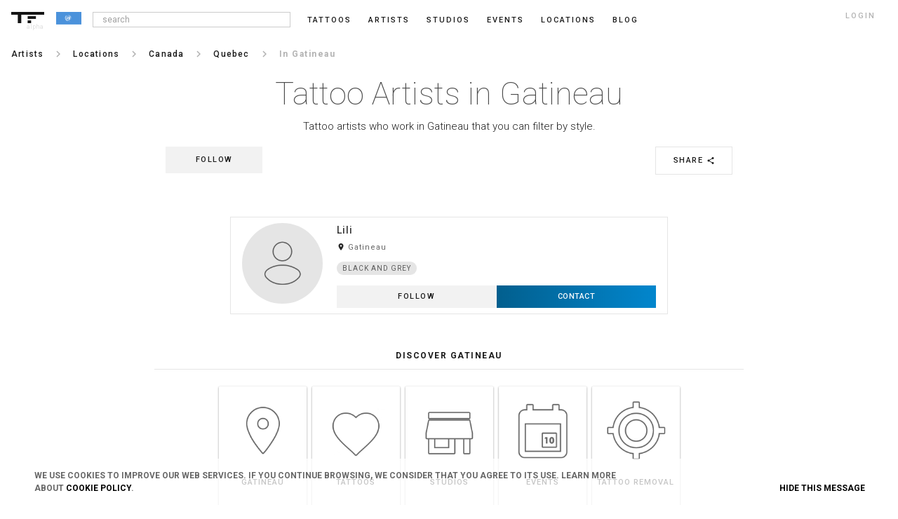

--- FILE ---
content_type: text/javascript
request_url: https://cdn.tattoofilter.com/js/main704.js
body_size: 22123
content:
var initial_time=window.performance.now();var filter_bodypart_es=[{id:26,image_name:26,part_type:0,parent_part:3,name:"Antebrazo"},{id:57,image_name:57,part_type:0,parent_part:3,name:"Antebrazo interior"},{id:59,image_name:61,part_type:0,parent_part:3,name:"Axila"},{id:50,image_name:50,part_type:0,parent_part:2,name:"Bajo el pecho"},{id:23,image_name:23,part_type:0,parent_part:3,name:"Biceps"},{id:69,image_name:73,part_type:1,parent_part:1,name:"Boca"},{id:56,image_name:56,part_type:0,parent_part:2,name:"Body suit"},{id:20,image_name:76,part_type:0,parent_part:3,name:"Brazo"},{id:51,image_name:51,part_type:0,parent_part:3,name:"Brazo interior"},{id:47,image_name:47,part_type:0,parent_part:3,name:"Brazo superior"},{id:1,image_name:1,part_type:0,parent_part:1,name:"Cabeza"},{id:37,image_name:72,part_type:0,parent_part:2,name:"Cadera"},{id:2,image_name:2,part_type:0,parent_part:1,name:"Cara"},{id:74,image_name:78,part_type:1,parent_part:1,name:"Cejas"},{id:38,image_name:66,part_type:0,parent_part:2,name:"Cintura"},{id:30,image_name:30,part_type:0,parent_part:2,name:"Clav\u00edcula"},{id:25,image_name:25,part_type:0,parent_part:3,name:"Codo"},{id:33,image_name:69,part_type:0,parent_part:2,name:"Costado"},{id:34,image_name:34,part_type:0,parent_part:2,name:"Costillas"},{id:5,image_name:5,part_type:0,parent_part:1,name:"Cuello"},{id:10,image_name:75,part_type:0,parent_part:4,name:"Culo"},{id:52,image_name:52,part_type:0,parent_part:2,name:"De espalda"},{id:16,image_name:16,part_type:1,parent_part:4,name:"Dedo del pie"},{id:29,image_name:29,part_type:1,parent_part:3,name:"Dedos"},{id:3,image_name:3,part_type:1,parent_part:1,name:"Detr\u00e1s de la oreja"},{id:41,image_name:41,part_type:0,parent_part:2,name:"Espalda"},{id:55,image_name:55,part_type:0,parent_part:2,name:"Espalda &gt; Columna vertebral"},{id:42,image_name:42,part_type:0,parent_part:2,name:"Espalda alta"},{id:43,image_name:43,part_type:0,parent_part:2,name:"Espalda baja"},{id:13,image_name:13,part_type:0,parent_part:4,name:"Espinilla"},{id:49,image_name:49,part_type:0,parent_part:2,name:"Estern\u00f3n"},{id:35,image_name:35,part_type:0,parent_part:2,name:"Est\u00f3mago"},{id:88,image_name:11111,part_type:0,parent_part:2,name:"Garganta"},{id:71,image_name:0,part_type:0,parent_part:2,name:"Genitales"},{id:84,image_name:70,part_type:0,parent_part:1,name:"H\u00e9lice de la oreja"},{id:19,image_name:19,part_type:0,parent_part:3,name:"Hombro"},{id:6,image_name:6,part_type:1,parent_part:1,name:"Interior de los labios"},{id:61,image_name:65,part_type:0,parent_part:2,name:"Lateral del pecho"},{id:7,image_name:7,part_type:1,parent_part:1,name:"Lengua"},{id:86,image_name:79,part_type:1,parent_part:1,name:"L\u00f3bulo de la oreja"},{id:53,image_name:53,part_type:0,parent_part:3,name:"Mangas"},{id:28,image_name:28,part_type:1,parent_part:3,name:"Mano"},{id:21,image_name:21,part_type:0,parent_part:3,name:"Media manga"},{id:27,image_name:27,part_type:1,parent_part:3,name:"Mu\u00f1eca"},{id:9,image_name:9,part_type:0,parent_part:4,name:"Muslo"},{id:44,image_name:44,part_type:0,parent_part:2,name:"Nuca"},{id:54,image_name:54,part_type:0,parent_part:3,name:"Nudillos"},{id:48,image_name:48,part_type:0,parent_part:2,name:"Omoplato"},{id:4,image_name:4,part_type:1,parent_part:1,name:"Oreja"},{id:58,image_name:62,part_type:0,parent_part:3,name:"Palma de la mano"},{id:12,image_name:12,part_type:0,parent_part:4,name:"Pantorrilla"},{id:63,image_name:67,part_type:0,parent_part:1,name:"P\u00e1rpado"},{id:31,image_name:31,part_type:0,parent_part:2,name:"Pecho"},{id:40,image_name:40,part_type:0,parent_part:2,name:"Pelvis"},{id:17,image_name:17,part_type:0,parent_part:4,name:"Pie"},{id:8,image_name:8,part_type:0,parent_part:4,name:"Pierna"},{id:66,image_name:71,part_type:0,parent_part:4,name:"Pierna entera"},{id:46,image_name:46,part_type:0,parent_part:4,name:"Planta del pie"},{id:64,image_name:74,part_type:0,parent_part:3,name:"Pulgar"},{id:14,image_name:14,part_type:0,parent_part:4,name:"Rodilla"},{id:32,image_name:32,part_type:0,parent_part:2,name:"Senos"},{id:70,image_name:77,part_type:0,parent_part:2,name:"Senos &gt; Pez\u00f3n"},{id:15,image_name:15,part_type:0,parent_part:4,name:"Tend\u00f3n de aquiles"},{id:18,image_name:18,part_type:0,parent_part:4,name:"Tobillo"},{id:60,image_name:63,part_type:0,parent_part:2,name:"Torso"},{id:45,image_name:45,part_type:0,parent_part:2,name:"Trapecio"},{id:22,image_name:22,part_type:0,parent_part:3,name:"Triceps"},{id:90,image_name:33,part_type:0,parent_part:3,name:"U\u00f1as"}];var filter_bodypart_en=[{id:15,image_name:15,part_type:0,parent_part:4,name:"Achilles"},{id:18,image_name:18,part_type:0,parent_part:4,name:"Ankle"},{id:20,image_name:76,part_type:0,parent_part:3,name:"Arm"},{id:51,image_name:51,part_type:0,parent_part:3,name:"Arm &gt; Inner Arm"},{id:47,image_name:47,part_type:0,parent_part:3,name:"Arm &gt; Upper Arm"},{id:59,image_name:61,part_type:0,parent_part:3,name:"Armpit"},{id:41,image_name:41,part_type:0,parent_part:2,name:"Back"},{id:43,image_name:43,part_type:0,parent_part:2,name:"Back &gt; Lower Back"},{id:55,image_name:55,part_type:0,parent_part:2,name:"Back &gt; Spine"},{id:42,image_name:42,part_type:0,parent_part:2,name:"Back &gt; Upper Back"},{id:52,image_name:52,part_type:0,parent_part:2,name:"Backpiece"},{id:23,image_name:23,part_type:0,parent_part:3,name:"Bicep"},{id:56,image_name:56,part_type:0,parent_part:2,name:"Body suit"},{id:32,image_name:32,part_type:0,parent_part:2,name:"Breast"},{id:70,image_name:77,part_type:0,parent_part:2,name:"Breast &gt; Nipple"},{id:10,image_name:75,part_type:0,parent_part:4,name:"Butt Cheek"},{id:12,image_name:12,part_type:0,parent_part:4,name:"Calf"},{id:31,image_name:31,part_type:0,parent_part:2,name:"Chest"},{id:30,image_name:30,part_type:0,parent_part:2,name:"Collarbone"},{id:4,image_name:4,part_type:1,parent_part:1,name:"Ear"},{id:3,image_name:3,part_type:1,parent_part:1,name:"Ear &gt; Behind the Ear"},{id:84,image_name:70,part_type:0,parent_part:1,name:"Ear &gt; Ear helix"},{id:86,image_name:79,part_type:1,parent_part:1,name:"Ear &gt; Earlobe"},{id:25,image_name:25,part_type:0,parent_part:3,name:"Elbow"},{id:74,image_name:78,part_type:1,parent_part:1,name:"Eyebrows"},{id:63,image_name:67,part_type:0,parent_part:1,name:"Eyelid"},{id:2,image_name:2,part_type:0,parent_part:1,name:"Face"},{id:29,image_name:29,part_type:1,parent_part:3,name:"Finger"},{id:90,image_name:33,part_type:0,parent_part:3,name:"Finger Nails"},{id:17,image_name:17,part_type:0,parent_part:4,name:"Foot"},{id:26,image_name:26,part_type:0,parent_part:3,name:"Forearm"},{id:57,image_name:57,part_type:0,parent_part:3,name:"Forearm &gt; Inner Forearm"},{id:71,image_name:0,part_type:0,parent_part:2,name:"Genitals"},{id:21,image_name:21,part_type:0,parent_part:3,name:"Half Sleeve"},{id:28,image_name:28,part_type:1,parent_part:3,name:"Hand"},{id:1,image_name:1,part_type:0,parent_part:1,name:"Head"},{id:37,image_name:72,part_type:0,parent_part:2,name:"Hip"},{id:6,image_name:6,part_type:1,parent_part:1,name:"Inner Lip"},{id:14,image_name:14,part_type:0,parent_part:4,name:"Knee"},{id:54,image_name:54,part_type:0,parent_part:3,name:"Knuckles"},{id:8,image_name:8,part_type:0,parent_part:4,name:"Leg"},{id:66,image_name:71,part_type:0,parent_part:4,name:"Leg sleeve"},{id:69,image_name:73,part_type:1,parent_part:1,name:"Mouth"},{id:5,image_name:5,part_type:0,parent_part:1,name:"Neck"},{id:44,image_name:44,part_type:0,parent_part:2,name:"Neck &gt; Back-of-the Neck"},{id:58,image_name:62,part_type:0,parent_part:3,name:"Palm"},{id:40,image_name:40,part_type:0,parent_part:2,name:"Pelvis"},{id:34,image_name:34,part_type:0,parent_part:2,name:"Rib"},{id:13,image_name:13,part_type:0,parent_part:4,name:"Shin"},{id:19,image_name:19,part_type:0,parent_part:3,name:"Shoulder"},{id:48,image_name:48,part_type:0,parent_part:2,name:"Shoulder Blade"},{id:33,image_name:69,part_type:0,parent_part:2,name:"Side"},{id:61,image_name:65,part_type:0,parent_part:2,name:"Side Boob"},{id:53,image_name:53,part_type:0,parent_part:3,name:"Sleeves"},{id:46,image_name:46,part_type:0,parent_part:4,name:"Sole"},{id:49,image_name:49,part_type:0,parent_part:2,name:"Sternum"},{id:35,image_name:35,part_type:0,parent_part:2,name:"Stomach"},{id:9,image_name:9,part_type:0,parent_part:4,name:"Thigh"},{id:88,image_name:11111,part_type:0,parent_part:2,name:"Throat"},{id:64,image_name:74,part_type:0,parent_part:3,name:"Thumb"},{id:16,image_name:16,part_type:1,parent_part:4,name:"Toe"},{id:7,image_name:7,part_type:1,parent_part:1,name:"Tongue"},{id:45,image_name:45,part_type:0,parent_part:2,name:"Top of Shoulder"},{id:60,image_name:63,part_type:0,parent_part:2,name:"Torso"},{id:22,image_name:22,part_type:0,parent_part:3,name:"Tricep"},{id:50,image_name:50,part_type:0,parent_part:2,name:"Under Boob"},{id:38,image_name:66,part_type:0,parent_part:2,name:"Waist"},{id:27,image_name:27,part_type:1,parent_part:3,name:"Wrist"}];var filter_bodypart_pt=[{id:26,image_name:26,part_type:0,parent_part:3,name:"Antebra\u00e7o"},{id:3,image_name:3,part_type:1,parent_part:1,name:"Atr\u00e1s da orelha"},{id:59,image_name:61,part_type:0,parent_part:3,name:"Axilas"},{id:35,image_name:35,part_type:0,parent_part:2,name:"Barriga"},{id:23,image_name:23,part_type:0,parent_part:3,name:"B\u00edceps"},{id:69,image_name:73,part_type:1,parent_part:1,name:"Boca"},{id:20,image_name:76,part_type:0,parent_part:3,name:"Bra\u00e7o"},{id:47,image_name:47,part_type:0,parent_part:3,name:"Bra\u00e7o superior"},{id:1,image_name:1,part_type:0,parent_part:1,name:"Cabe\u00e7a"},{id:13,image_name:13,part_type:0,parent_part:4,name:"Canela"},{id:38,image_name:66,part_type:0,parent_part:2,name:"Cintura"},{id:30,image_name:30,part_type:0,parent_part:2,name:"Clav\u00edcula"},{id:55,image_name:55,part_type:0,parent_part:2,name:"Coluna vertebral"},{id:56,image_name:56,part_type:0,parent_part:2,name:"Corpo inteiro"},{id:41,image_name:41,part_type:0,parent_part:2,name:"Costas"},{id:52,image_name:52,part_type:0,parent_part:2,name:"Costas fechadas"},{id:34,image_name:34,part_type:0,parent_part:2,name:"Costela"},{id:25,image_name:25,part_type:0,parent_part:3,name:"Cotovelo"},{id:9,image_name:9,part_type:0,parent_part:4,name:"Coxa"},{id:29,image_name:29,part_type:1,parent_part:3,name:"Dedos"},{id:16,image_name:16,part_type:1,parent_part:4,name:"Dedos do p\u00e9"},{id:50,image_name:50,part_type:0,parent_part:2,name:"embaixo dos seios"},{id:49,image_name:49,part_type:0,parent_part:2,name:"Esterno"},{id:88,image_name:11111,part_type:0,parent_part:2,name:"Garganta"},{id:71,image_name:0,part_type:0,parent_part:2,name:"Genital"},{id:84,image_name:70,part_type:0,parent_part:1,name:"H\u00e9lice da orelha"},{id:57,image_name:57,part_type:0,parent_part:3,name:"Interior do Antebra\u00e7o"},{id:51,image_name:51,part_type:0,parent_part:3,name:"Interior do bra\u00e7o"},{id:6,image_name:6,part_type:1,parent_part:1,name:"Interior dos l\u00e1bios"},{id:14,image_name:14,part_type:0,parent_part:4,name:"Joelho"},{id:54,image_name:54,part_type:0,parent_part:3,name:"Juntas dos dedos"},{id:33,image_name:69,part_type:0,parent_part:2,name:"Lateral do corpo"},{id:61,image_name:65,part_type:0,parent_part:2,name:"Lateral do seio"},{id:7,image_name:7,part_type:1,parent_part:1,name:"L\u00edngua"},{id:86,image_name:79,part_type:1,parent_part:1,name:"L\u00f3bulo da orelha"},{id:43,image_name:43,part_type:0,parent_part:2,name:"Lombar"},{id:70,image_name:77,part_type:0,parent_part:2,name:"Mamilo"},{id:53,image_name:53,part_type:0,parent_part:3,name:"Mangas completas"},{id:28,image_name:28,part_type:1,parent_part:3,name:"M\u00e3o"},{id:21,image_name:21,part_type:0,parent_part:3,name:"Meia manga"},{id:10,image_name:75,part_type:0,parent_part:4,name:"N\u00e1degas"},{id:90,image_name:33,part_type:0,parent_part:3,name:"Nails"},{id:44,image_name:44,part_type:0,parent_part:2,name:"Nuca"},{id:19,image_name:19,part_type:0,parent_part:3,name:"Ombro"},{id:48,image_name:48,part_type:0,parent_part:2,name:"Omoplata"},{id:4,image_name:4,part_type:1,parent_part:1,name:"Orelha"},{id:58,image_name:62,part_type:0,parent_part:3,name:"Palma da m\u00e3o"},{id:63,image_name:67,part_type:0,parent_part:1,name:"P\u00e1lpebras"},{id:12,image_name:12,part_type:0,parent_part:4,name:"Panturrilha"},{id:42,image_name:42,part_type:0,parent_part:2,name:"Parte superior das costas"},{id:17,image_name:17,part_type:0,parent_part:4,name:"P\u00e9"},{id:31,image_name:31,part_type:0,parent_part:2,name:"Peito"},{id:40,image_name:40,part_type:0,parent_part:2,name:"P\u00e9lvis"},{id:8,image_name:8,part_type:0,parent_part:4,name:"Perna"},{id:66,image_name:71,part_type:0,parent_part:4,name:"Perna fechada"},{id:5,image_name:5,part_type:0,parent_part:1,name:"Pesco\u00e7o"},{id:64,image_name:74,part_type:0,parent_part:3,name:"Polegar"},{id:27,image_name:27,part_type:1,parent_part:3,name:"Pulso"},{id:37,image_name:72,part_type:0,parent_part:2,name:"Quadril"},{id:2,image_name:2,part_type:0,parent_part:1,name:"Rosto"},{id:32,image_name:32,part_type:0,parent_part:2,name:"Seios"},{id:74,image_name:78,part_type:1,parent_part:1,name:"Sobrancelhas"},{id:46,image_name:46,part_type:0,parent_part:4,name:"Sola do p\u00e9"},{id:15,image_name:15,part_type:0,parent_part:4,name:"Tend\u00e3o de Aquiles"},{id:18,image_name:18,part_type:0,parent_part:4,name:"Tornozelo"},{id:45,image_name:45,part_type:0,parent_part:2,name:"Trap\u00e9zio"},{id:22,image_name:22,part_type:0,parent_part:3,name:"Tr\u00edceps"},{id:60,image_name:63,part_type:0,parent_part:2,name:"Tronco"}];var filter_size_es=[{id:1,name:"Micro"},{id:2,name:"Peque\u00f1o"},{id:3,name:"Medio"},{id:4,name:"Grande"},{id:5,name:"Enorme"}];var filter_size_en=[{id:1,name:"Micro"},{id:2,name:"Small"},{id:3,name:"Medium"},{id:4,name:"Big"},{id:5,name:"Huge"}];var filter_size_pt=[{id:1,name:"Micro"},{id:2,name:"pequeno"},{id:3,name:"m\u00e9dio"},{id:4,name:"grande"},{id:5,name:"Enorme"}];eval("filter_bodypart=filter_bodypart_"+language_code);eval("filter_size=filter_size_"+language_code);var location_href=window.location.href;var all_location_href=[location_href];var its_back_forward=0;var back_forward_block=0;setInterval(function(){if(location_href!=window.location.href){location_href=window.location.href;if(its_back_forward==0){all_location_href.push(location_href)}else{its_back_forward=0}}},50);window.onpopstate=function(a){if(all_location_href.indexOf(window.location.href)!=-1){its_back_forward=1}else{back_forward_block=1;location.reload()}};var error_send_blocked=0;window.onerror=function(d,b,a){var c=d+", "+b+", in line: "+a;if(error_send_blocked==0){error_send_blocked=1;$.post(relative_url+"/admin_cat.php",{front_end_error:1,error_message:c},function(){error_send_blocked=0})}};$(".js-menu_toggle").click(function(){$(".js-mobile_menu_block").toggle();$(this).toggleClass("on")});var last_top_position=0;$(".js-show_mobile_filter").click(function(){if($("#main-screen").css("position")=="fixed"){$(".mobile-filter").css("position","");$(".mobile-filter").css("left","");$("#main-screen").css("position","");$("#main-screen").css("left","");$("#main-screen").css("top","");$(window).scrollTop(last_top_position)}else{last_top_position=$(window).scrollTop();$(".mobile-filter").css("position","fixed");$(".mobile-filter").css("left","0");$("#main-screen").css("position","fixed");$("#main-screen").css("left",$(".mobile-filter").width()+"px");$("#main-screen").css("top","-"+last_top_position+"px")}});$(".filter__cat-done").click(function(){$(".mobile-filter").css("position","");$(".mobile-filter").css("left","");$("#main-screen").css("position","");$("#main-screen").css("left","");$("#main-screen").css("top","");$(window).scrollTop(last_top_position)});var filter_time=500;$("#back").click(function(){$(".filter__menu").animate({right:"-100%"},filter_time)});$(".js-show_mobile_order").click(function(){$(".js-select_orderby_mobile").toggleClass("on")});function myOrientResizeFunction(){var e=$(window).height()-$(".toggle__subcat").height()-35;var c=$(window).height();var b=$(window).height()-$(".filter__cat--title").height()-35;$(".toggle__subcatwrap").height(e);$(".toggle__catwrap").height(c);$(".filter__cat-wraper").height(b);if($(".js-homepage_video").length>0){var a=$(".js-homepage_video_base").width();var d=$(".js-homepage_video_base").height();if((a/d)>video_proportion){$(".js-homepage_video").width(a);$(".js-homepage_video").height(a/video_proportion)}else{$(".js-homepage_video").height(d);$(".js-homepage_video").width(d*video_proportion)}}}$(window).resize(function(){myOrientResizeFunction()});$(window).load(function(){myOrientResizeFunction()});$(window).on("orientationchange",function(){myOrientResizeFunction()});function verify_email_format(a){if(/.+@.+\..+/.test(a)==true){return true}else{return false}}var last_scroll=0;function login_show(){get_last_scroll();window.history.pushState("","",relative_url+"/login")}$(".js-login_button").click(function(){login_show()});var disconnect_blocked=0;function facebook_disconnect(){if(disconnect_blocked==0){disconnect_blocked=1;$.post(relative_url+"/login.php",{facebook_logout:1},function(){location.reload()})}}var disconnect_blocked_=0;function google_disconnect(){if(disconnect_blocked_==0){disconnect_blocked_=1;$.post(relative_url+"/login.php",{google_logout:1},function(){location.reload()})}}function create_login_email(a){$(".js-email_user_signin_accept").click(function(){var c=$.trim($(".js-login_user_email_text").val());if($(".js-email_user_signin_accept").hasClass("signin-btn--no-email")==false){$(".js-email_user_signin_accept").addClass("signin-btn--no-email");$.post(relative_url+"/login.php",{login_user_email_text:c,last_url:url_before_login,check_if_manager:a},function(e){var d=$.trim(e);if(d==""){window.location=relative_url+"/"}else{if(d=="error_sending_email"){$(".js-email_user_error").hide();$(".js-email_sending_error").show();$(".js-email_user_signin_accept").addClass("signin-btn--no-email")}else{$(".js-overlap_login").html(d)}}})}else{$(".js-email_user_error").hide();$(".js-email_user_format_incorrect").show()}});var b=$.trim($(".js-login_user_email_text").val());setInterval(function(){var c=$.trim($(".js-login_user_email_text").val());if(c!=b){$(".js-email_user_error").hide();b=c;if(verify_email_format(c)){$(".js-email_user_signin_accept").removeClass("signin-btn--no-email")}else{if($(".js-email_user_signin_accept").hasClass("signin-btn--no-email")==false){$(".js-email_user_signin_accept").addClass("signin-btn--no-email")}}}},50)}$(".js-logout").click(function(){$.post(relative_url+"/login.php",{logout:1},function(a){location.reload()})});function create_share_actions(){$(".js-share_button").unbind("click");$(".js-share_button").click(function(){var e=0;var a="";var d=0;if($(".js-location_description").length>0){a=$(".js-location_description").text();d=1}if(typeof share_blog_post_id!="undefined"){e=share_blog_post_id}var c=location.href;var b=b;$.post(relative_url+"/load_image.php",{share_element_type:$(this).attr("data-element_type"),blog_post_id:e,element_id:$(this).attr("data-element_id"),location_description:a,link_url:c,its_location:d},function(f){$(".js-share_overlap").html(f)})});$(".js-more_button").unbind("click");$(".js-more_button").click(function(){$.post(relative_url+"/load_image.php",{more_button_type:$(this).attr("data-element_type"),element_id:$(this).attr("data-element_id")},function(a){$(".js-share_overlap").html(a)})})}create_share_actions();$(document).mouseup(function(b){b.preventDefault();if($(b.target).hasClass("js-user_options")||$(".js-user_options>span").is(b.target)){$(".js-user_options_ul").show()}else{$(".js-user_options_ul").hide()}var a=$(".js-language_block");if(a.is(b.target)||a.has(b.target).length>0){if($(".js-change_location").css("display")=="none"){if($(".js-change_location").html()==""){$(".js-change_location").html(location_change_block)}$(".js-change_location").show();if($(".js-change_location").css("position")!="fixed"){$(window).scrollTop($(".js-language_block_footer").offset().top)}}else{$(".js-change_location").hide()}}else{if($(".js-close_language_block").is(b.target)||($(".js-close_language_block").has(b.target).length>0)){$(".js-change_location").hide()}else{if(($(".js-change_location").is(b.target)||$(".js-change_location").has(b.target).length>0)&&(!$(".js-change_location_inside").is(b.target))&&($(".js-change_location_inside").has(b.target).length==0)){$(".js-change_location").hide()}}}});var there_was_an_overlap=0;var favorite_marc_blocked=0;function create_marc_favorite_panel(){$(".js-favorite").unbind("click");$(".js-favorite").click(function(){if(logedin_pro==1){show_cant_vote();return}if(logedin_user_id==0){login_show()}else{if(favorite_marc_blocked==1){}else{if($(this).find("i").hasClass("heart")){favorite_marc_blocked=1;var a=$(this).attr("data-tattoo_id");$.post(relative_url+"/favorite.php",{tattoo_id:a},function(d){$(".js-favorite").find("i").removeClass("heart");$(".js-favorite").removeClass("slctd");$(".js-num_votes").removeClass("slctd");var e=$(".js-tattoo_unit[data-tattoo_id='"+a+"']");e.find(".js-favorite_panel").text("favorite_border");$(".js-favorite_inblog[data-tattoo_id="+a+"]").toggleClass("slctd");$(".js-num_votes").show();if($(".js-num_votes").text()==""){var c=-1}else{var c=parseInt($(".js-num_votes").text().substr(0,$(".js-num_votes").text().indexOf(" ")))-1}e.find(".js-num_votes_panel").text(c);e.find(".js-num_votes_panel").css("display","");if(c==1){var b=" like"}else{var b=" likes"}$(".js-num_votes").text(c+b);$(".js-num_votes_blog[data-tattoo_id="+a+"]").text(c+b);$(".js-num_votes_blog[data-tattoo_id="+a+"]").show();favorite_marc_blocked=0})}else{favorite_marc_blocked=1;var a=$(this).attr("data-tattoo_id");$.post(relative_url+"/favorite.php",{tattoo_id:a},function(d){$(".js-favorite").find("i").addClass("heart");$(".js-favorite").addClass("slctd");$(".js-num_votes").addClass("slctd");var e=$(".js-tattoo_unit[data-tattoo_id='"+a+"']");e.find(".js-favorite_panel").text("favorite");$(".js-favorite_inblog[data-tattoo_id="+a+"]").toggleClass("slctd");$(".js-num_votes").show();if($(".js-num_votes").text()==""){var c=1}else{var c=parseInt($(".js-num_votes").text().substr(0,$(".js-num_votes").text().indexOf(" ")))+1}e.find(".js-num_votes_panel").text(c);e.find(".js-num_votes_panel").css("display","");if(c==1){var b=" like"}else{var b=" likes"}$(".js-num_votes").text(c+b);$(".js-num_votes_blog[data-tattoo_id="+a+"]").text(c+b);$(".js-num_votes_blog[data-tattoo_id="+a+"]").show();favorite_marc_blocked=0})}}}});$(".js-favorite_inblog").unbind("click");$(".js-favorite_inblog").click(function(){if(logedin_pro==1){show_cant_vote();return}if(logedin_user_id==0){login_show()}else{if(favorite_marc_blocked==1){}else{if($(this).hasClass("slctd")){favorite_marc_blocked=1;var a=$(this);var b=a.attr("data-tattoo_id");$.post(relative_url+"/favorite.php",{tattoo_id:b},function(f){$(".js-favorite_inblog[data-tattoo_id="+b+"]").toggleClass("slctd");var e=a.siblings(".js-num_votes_blog");var d=parseInt(e.text().substr(0,e.text().indexOf(" ")))-1;if(d==1){var c=" like"}else{var c=" likes"}$(".js-num_votes_blog[data-tattoo_id="+b+"]").text(d+c);$(".js-num_votes_blog[data-tattoo_id="+b+"]").show();favorite_marc_blocked=0})}else{favorite_marc_blocked=1;var a=$(this);var b=a.attr("data-tattoo_id");$.post(relative_url+"/favorite.php",{tattoo_id:b},function(f){$(".js-favorite_inblog[data-tattoo_id="+b+"]").toggleClass("slctd");var e=a.siblings(".js-num_votes_blog");var d=parseInt(e.text().substr(0,e.text().indexOf(" ")))+1;if(d==1){var c=" like"}else{var c=" likes"}$(".js-num_votes_blog[data-tattoo_id="+b+"]").text(d+c);$(".js-num_votes_blog[data-tattoo_id="+b+"]").show();favorite_marc_blocked=0})}}}})}create_marc_favorite_panel();var favorite_biz_blocked=0;function create_favorite_marc(){$(".js-favorite_biz").unbind("click");$(".js-favorite_biz").click(function(b){b.preventDefault();if(logedin_pro==1){show_cant_vote();return}var a=$(this);if(logedin_user_id==0){login_show()}else{if(favorite_biz_blocked==1){}else{if(a.hasClass("following")){if($(b.target).hasClass("js-favorite_options")||($(b.target).parents(".js-favorite_options").length>0)){}else{favorite_biz_blocked=1;$.post(relative_url+"/favorite.php",{item_type:a.attr("data-item_type"),item_id:a.attr("data-item_id")},function(e){$(".js-follow_items_block").remove();a.removeClass("following");if(a.find(".js-favorite_change").length>0){a.find(".js-favorite_change").text(business_profile_follow)}else{a.text(business_profile_follow)}if(tipo_pagina=="categories"){}else{var d=parseInt($(".js-favorite_biz_count").attr("data-num"))-1;var c="+"+d;$(".js-favorite_biz_count").text(d);$(".js-favorite_biz_count").attr("data-num",d)}favorite_biz_blocked=0})}}else{favorite_biz_blocked=1;$.post(relative_url+"/favorite.php",{item_type:a.attr("data-item_type"),item_id:a.attr("data-item_id")},function(e){$(".js-notifications_switch").trigger("click");a.addClass("following");if(a.find(".js-favorite_change").length>0){a.find(".js-favorite_change").text(business_profile_following)}else{a.text(business_profile_following)}if(tipo_pagina=="categories"){}else{var d=parseInt($(".js-favorite_biz_count").attr("data-num"))+1;var c="+"+d;$(".js-favorite_biz_count").text(d);$(".js-favorite_biz_count").attr("data-num",d)}favorite_biz_blocked=0})}}}});$(".js-favorite_change").mouseenter(function(){if($(this).hasClass("following")||$(this).parents(".js-favorite_biz").hasClass("following")){if($(this).find("span").length>0){$(this).find("span").first().text(business_profile_unfollow)}else{$(this).text(business_profile_unfollow)}}});$(".js-favorite_change").mouseleave(function(){if($(this).hasClass("following")||$(this).parents(".js-favorite_biz").hasClass("following")){if($(this).find("span").length>0){$(this).find("span").first().text(business_profile_following)}else{$(this).text(business_profile_following)}}})}create_favorite_marc();var num_items_row=0;if($(".js-imagen_panel").length>0){num_items_row=Math.floor($(".js-imagen_panel").width()/250)}else{if($(".js-user_uploaded_panel").length>0){num_items_row=Math.floor($(".js-user_uploaded_panel").width()/250)}else{if($(".js-user_favorites_panel").length>0){num_items_row=Math.floor($(".js-user_favorites_panel").width()/250)}}}if(num_items_row!=0){if(num_items_row<5){var num=36}else{if(num_items_row==5){var num=40}else{var num=42}}}var tattoo_array=[];var tattoo_array_tot=[];var num_tattoos=0;var index_tattoo;var photo_type=0;var user_vote_ini;if(typeof user_vote!="undefined"){user_vote_ini=user_vote}function create_tattoo_block(a){$(".js-main_screen").css({position:"fixed",top:"-"+last_scroll+"px"});$(window).scrollTop(0);$.post(relative_url+"/load_image.php",{tattoo_id:a},function(c){clean_all_overlaps();$(".js-overlap_photo").html(c.total_html);$(".js-overlap_photo").show();document.title=c.title_tag;create_edit_tattoo();if(photo_type==1){tattoo_array_tot=tattoo_array_tot_1;num_tattoos=parseInt(num_tattoos_1)}else{if(photo_type==2){tattoo_array_tot=tattoo_array_tot_2;num_tattoos=parseInt(num_tattoos_2)}}index_tattoo="no_index";for(var b=0;b<tattoo_array_tot.length;b++){if(tattoo_array_tot[b]==a){index_tattoo=b}}if(tipo_pagina=="blog_post"){$(".js-prev_next_block").remove();$(".js-mobile_prevnext_block").remove()}else{if(index_tattoo=="no_index"){$(".js-next_tattoo_right").hide();$(".js-next_tattoo_left").hide()}else{if((index_tattoo+1)<num_tattoos){if((index_tattoo+1)==tattoo_array_tot.length){if(photo_type==1){$(".js-load_more1").trigger("click")}else{if(photo_type==2){$(".js-load_more2").trigger("click")}else{$(".js-load_more").trigger("click")}}}else{$(".js-next_tattoo_right").attr("data-tattoo_id",tattoo_array_tot[index_tattoo+1])}}else{$(".js-next_tattoo_right").hide()}if(index_tattoo>0){$(".js-next_tattoo_left").attr("data-tattoo_id",tattoo_array_tot[index_tattoo-1])}else{$(".js-next_tattoo_left").hide()}}}},"json")}$(".js-overlap_photo").click(function(d){var c=$(".js-photo_section");var b=$(".tattoo-photo__previous");var a=$(".tattoo-photo__next");if(!c.is(d.target)&&c.has(d.target).length==0&&!b.is(d.target)&&b.has(d.target).length==0&&!a.is(d.target)&&a.has(d.target).length==0){show_last_panel()}});function change_url(){bodypart_array.sort();tattooist_array.sort();size_array.sort();cat_array.sort();location_array.sort();var a="";if((size_array.length>0)&&(size_array_ini.length==0)){var a=a+"size="+size_array.toString()+"&"}if((tattooist_array.length>0)&&(tattooist_array_ini.length==0)){var a=a+"tattooist="+tattooist_array.toString()+"&"}if((bodypart_array.length>0)&&(bodypart_array_ini.length==0)){var a=a+"bodypart="+bodypart_array.toString()+"&"}if(cat_array.length>0){var a=a+"cat="+cat_array.toString()+"&"}if(location_array.length>0){var a=a+"location="+location_array.toString()+"&"}if((a=="")&&(order_by==2)){}else{a=a+"orderby="+order_by}var c=window.location.pathname.split("?")[0];if(a!=""){var b=c+"?"+a}else{b=c}var d=c+window.location.search;if(d!=b){window.history.pushState("","",b)}}var tattoo_array_tot_1;var tattoo_array_tot_2;if(tipo_pagina=="user"){if(num_tattoos_1>0){tattoo_array_1=tattoo_array_1.slice(0,num);tattoo_array_tot_1=tattoo_array_1;var cont_tattoos=0;$(".js-user_uploaded_panel").find(".js-tattoo_unit").each(function(){cont_tattoos++;if(cont_tattoos>num){$(this).remove()}});if(tattoo_array_tot_1.length<num_tattoos_1){$(".js-load_more1_block").show()}}if(num_tattoos_2>0){tattoo_array_2=tattoo_array_2.slice(0,num);tattoo_array_tot_2=tattoo_array_2;var cont_tattoos=0;$(".js-user_favorites_panel").find(".js-tattoo_unit").each(function(){cont_tattoos++;if(cont_tattoos>num){$(this).remove()}});if(tattoo_array_tot_2.length<num_tattoos_2){$(".js-load_more2_block").show()}}$(".js-tattoo_unit").unbind("click");$(".js-tattoo_unit").click(function(a){if(!$(a.target).hasClass("js-tattoo_no_show")){get_last_scroll();window.history.pushState("","",relative_url+"/p/"+$(this).attr("data-tattoo_id"));if($(a.target).parents(".js-user_uploaded_panel").length>0){photo_type=1}else{if($(a.target).parents(".js-user_favorites_panel").length>0){photo_type=2}}}});create_edit_tattoo()}var texto_busqueda="";var ultimo_texto_busqueda="a";var search_waiting_time=240;function create_cat_list(c,a){c=c;if(typeof search_waiting_function!="undefined"){clearTimeout(search_waiting_function)}if(a==0){var b=""}else{var b="_style"}search_waiting_function=setTimeout(function(){$(".js-main_filter_tag"+b).html("");$(".js-mobile_filter_group_cat"+b+">ul").html("");ultimo_texto_busqueda=c;var d=0;if(typeof is_style!="undefined"){d=1}$.post(relative_url+"/search.php",{cat_array_ini:cat_array_ini,is_celebrity:is_celebrity,its_style:a,cat_its_style:d,texto_busqueda:c,selected_tags:cat_array,tipo:"filter_cats_styles"},function(e){$(".js-main_filter_tag"+b).html($.trim(e[0]));$(".js-mobile_filter_group_cat"+b+">ul").html($.trim(e[1]));$(".js-main_filter_tag"+b+"_block").show();$(".js-main_filter_tag"+b).find("li").click(function(){if(typeof $(this).attr("data-tag_filtered_id")!="undefined"){var f=$(this).attr("data-tag_filtered_id");if($(this).hasClass("js-filter_artist")){tattooist_array.push(f)}else{cat_array.push(f)}$(".js-cat_search_input").val("");c="";ultimo_texto_busqueda="a";$(".js-main_filter_tag"+b+"_block").hide();change_url()}});$(".js-mobile_filter_cat_item").click(function(){var f=$(this).attr("data-tag_filtered_id");if($(this).hasClass("js-filter_artist")){tattooist_array.push(f)}else{cat_array.push(f)}$(".js-cat_search_mobile_input").val("");c="";ultimo_texto_busqueda="a";create_cat_list("",a);change_url()})},"json")},search_waiting_time)}var ultimo_texto_busqueda_loc="hhh";function create_tattoo_location_list(a){a=a;if(typeof search_waiting_function_loc!="undefined"){clearTimeout(search_waiting_function_loc)}search_waiting_function_loc=setTimeout(function(){$(".js-tattoo_location_filter").html("");$(".js-mobile_filter_group_location>ul").html("");ultimo_texto_busqueda_loc=a;$.post(relative_url+"/search.php",{texto_busqueda_location:a,city_region_country:0,location_ini:location_array_ini[0],exclude_locations:location_array,tipo_location_busqueda:"tattoo_location"},function(b){$(".js-tattoo_location_filter").html(b[0]);$(".js-mobile_filter_group_location>ul").html(b[1]);$(".js-tattoo_location_filter_block").show();$(".js-tattoo_location_filter").find("li").click(function(){var c=$(this).attr("data-tag_filtered_id");location_array.push(c);$(this).remove();$(".js-tattoo_location_search_input").val("");a="";ultimo_texto_busqueda_loc="hhh";$(".js-tattoo_location_filter_block").hide();change_url()});$(".js-mobile_filter_location_item").click(function(){var c=$(this).attr("data-tag_filtered_id");location_array.push(c);$(this).remove();$(".js-location_search_mobile_input").val("");a="";ultimo_texto_busqueda_loc="hhh";change_url()})},"json")},search_waiting_time)}function create_edit_tattoo(){$(".js-icon_edit").unbind("click");$(".js-icon_edit").click(function(){update=1;var a=$(this).attr("data-tattoo_id");tmp_id=a;$.post(relative_url+"/load_image_edit.php",{tattoo_id:a},function(b){$(".js-overlap_upload").html($.trim(b));if($(".js-main_screen").css("position")=="fixed"){there_was_an_overlap=1}else{there_was_an_overlap=0;last_scroll=$(window).scrollTop();$(".js-main_screen").css({position:"fixed",top:"-"+last_scroll+"px"})}$(".js-overlap_upload").show();$("#toggle").removeClass("on");$("#main-screen").removeClass("on");$("#hidden-menu").removeClass("on");$(".js-toggle__menu").css("right","0%")})});$(".js-icon_hide").unbind("click");$(".js-icon_hide").click(function(){var b=$(this);var a=b.attr("data-tattoo_id");var c=b.text();$.post(relative_url+"/update.php",{tattoo_id_hidden:a,business_info:permiso_necesario,html_text:c},function(e){var d=$.trim(e);b.html(d);if(d=="remove_circle_outline"){b.parents(".js-tattoo_unit").find(".tattoo__photo").css("background-image","url('"+b.attr("data-image_url")+"')")}else{b.parents(".js-tattoo_unit").find(".tattoo__photo").css("background-image","linear-gradient(rgba(255, 0, 0, 0.45), rgba(255, 0, 0, 0.45)), url('"+b.attr("data-image_url")+"')")}})});$(".js-ocultar_tatu").unbind("click");$(".js-ocultar_tatu").click(function(){var b=$(this);var a=b.attr("data-tattoo_id");$.post(relative_url+"/update.php",{tattoo_id_ocultar:a},function(c){})});$(".js-des_ocultar_tatu").unbind("click");$(".js-des_ocultar_tatu").click(function(){var b=$(this);var a=b.attr("data-tattoo_id");$.post(relative_url+"/update.php",{tattoo_id_des_ocultar:a},function(c){})})}create_edit_tattoo();$(document).click(function(b){if($(b.target).hasClass("js-ocultar_tatu_")){var a=$(b.target).attr("data-tattoo_id");$.post(relative_url+"/update.php",{tattoo_id_ocultar:a},function(c){})}else{if($(b.target).hasClass("js-des_ocultar_tatu_")){var a=$(b.target).attr("data-tattoo_id");$.post(relative_url+"/update.php",{tattoo_id_des_ocultar:a},function(c){})}}});$(document).click(function(a){if($(a.target).hasClass("js-search_input")){$(".js-search_wrap").addClass("nav__li--search-slctd")}else{$(".js-search_input").val("");$(".js-search_results").hide();$(".js-search_wrap").removeClass("nav__li--search-slctd")}});$(document).click(function(a){if($(".js-search_input").is(a.target)){$(".js-select_language").hide()}});var general_search_waiting;$(".js-search_input").keyup(function(){var a=$(".js-search_input").val();if(a!=""){if(typeof general_search_waiting!="undefined"){clearTimeout(general_search_waiting)}general_search_waiting=setTimeout(function(){$.post(relative_url+"/search.php",{general_search_text:a},function(b){$(".js-search_results_ul").html($.trim(b));$(".js-search_results").show()})},search_waiting_time)}else{clearTimeout(general_search_waiting);$(".js-search_results").hide()}});$(".js-search_input").keypress(function(b){var a=b.which;if(a==13){get_last_scroll();window.history.pushState("","",relative_url+"/search?q="+$.trim($(".js-search_input").val())+"&type=0")}});var block_search_overlap=0;$(".js-search_homepage").keyup(function(){if(($.trim($(this).val())!="")&&(block_search_overlap==0)){block_search_overlap=1;$.post(relative_url+"/search.php",{homepage_load_search:1},function(a){$(".js-search_overlap").html($.trim(a));$(".js-search_overlap").show();$(".js-main_screen").css("position","fixed");$(".js-search_page_input").focus();$(".js-search_page_input").val($(".js-search_homepage").val());$(".js-search_homepage").val("");get_last_scroll();window.history.pushState("","",relative_url+"/search?q="+$.trim($(".js-search_page_input").val())+"&type=0");block_search_overlap=0})}});$(".js-search_mobile_icon").click(function(a){a.preventDefault();get_last_scroll();window.history.pushState("","",relative_url+"/search?q=&type=0")});var waiting_items=0;var search_items=[];var old_url="";if(typeof cat_array_ini=="undefined"){old_url=window.location.href}var last_panel_url=window.location.pathname.split("?")[0]+window.location.search;var original_title_tag=document.title;function clean_all_overlaps(){$(".js-search_overlap").hide();$(".js-overlap_photo").html("");$(".js-overlap_photo").hide();$(".js-overlap_login").html("");$(".js-overlap_login").hide()}function get_last_scroll(){if($(".js-main_screen").css("position")!="fixed"){last_scroll=$(window).scrollTop()}}var url_before_login="";function every_50_ms(){if((window.location.href!=old_url)&&(back_forward_block==0)){if(old_url!=""){$(".js-cookie_banner").hide()}if(((old_url.match(new RegExp("/p/[0-9]+$")))||(old_url.split("?")[0].indexOf("search")!=-1)||(old_url.split("?")[0].indexOf("login")!=-1))&&(last_panel_url==(window.location.pathname.split("?")[0]+window.location.search))){old_url=window.location.href;clean_all_overlaps();document.title=original_title_tag;$(".js-main_screen").css({position:"",top:""});$(window).scrollTop(last_scroll)}else{if(window.location.pathname.split("?")[0].indexOf("search")!=-1){old_url=window.location.href;if((($(".js-search_page_input").length==0)||($(".js-search_overlap").css("display")=="none"))&&(tipo_pagina!="search")){var e=1}else{var e=0}var f=decodeURI(window.location.search.split("?q=")[1]);search_items=f.split("&type=");$.post(relative_url+"/search.php",{create_search_page:e,search_text:search_items[0],type:search_items[1],ini:0,num_items_each:num_items_each},function(k){if(tipo_pagina=="search"){old_url=window.location.href;last_panel_url=window.location.pathname.split("?")[0]+window.location.search;$(".js-search_rest_block").html($.trim(k))}else{if(e==1){$(".js-main_screen").css({position:"fixed",top:"-"+last_scroll+"px"});clean_all_overlaps();$(".js-search_overlap").html($.trim(k));$(".js-search_overlap").show();$(".js-search_page_input").focus();$(".js-search_page_input").val($(".js-search_page_input").val())}else{$(".js-main_screen").css({position:"fixed",top:"-"+last_scroll+"px"});$(".js-search_overlap").show();$(".js-search_rest_block").html($.trim(k))}}$(".js-search_overlap").unbind("scroll");$(".js-search_overlap").scroll(function(){if((num_search_items_tot>num_search_items_loaded)&&($(".js-search_overlap").scrollTop()>($(".js-search_main_results").outerHeight()-$(window).outerHeight(true)))&&(waiting_items==0)){waiting_items=1;var l=decodeURI(window.location.search.split("?q=")[1]);search_items=l.split("&type=");$.post(relative_url+"/search.php",{create_search_page:0,search_text:search_items[0],type:search_items[1],ini:num_search_items_loaded,num_items_each:num_items_each},function(m){$(".js-search_main_results").append($.trim(m));num_search_items_loaded=$(".js-search_main_results>a").length;waiting_items=0})}})})}else{if(window.location.pathname.split("?")[0].match(new RegExp("/p/[0-9]+$"))){var a=window.location.pathname.split("?")[0].replace(relative_url+"/p/","");create_tattoo_block(a);old_url=window.location.href.split("?")[0]}else{if(window.location.pathname.split("?")[0].indexOf("login-email")!=-1){if(old_url.indexOf("/login")==-1){url_before_login=old_url}old_url=window.location.href;$(".js-main_screen").css({position:"fixed",top:"-"+last_scroll+"px"});$.post(relative_url+"/login.php",{create_email_login_panel:1,this_url:url_before_login},function(k){clean_all_overlaps();$(".js-overlap_login").html($.trim(k));$(".js-overlap_login").show()})}else{if(window.location.pathname.split("?")[0].indexOf("/login")!=-1){if(old_url.indexOf("/login")==-1){url_before_login=old_url}old_url=window.location.href;$(".js-main_screen").css({position:"fixed",top:"-"+last_scroll+"px"});$.post(relative_url+"/login.php",{create_login_page:1,this_url:url_before_login},function(k){clean_all_overlaps();$(".js-overlap_login").html($.trim(k));$(".js-overlap_login").show()})}else{if(typeof cat_array_ini!="undefined"){if(old_url==""){var h=1}old_url=window.location.href;last_panel_url=window.location.pathname.split("?")[0]+window.location.search;$(".js-load_more_block").hide();texto_busqueda="";ultimo_texto_busqueda="a";function d(m,n){num_tattoos=m.info["num_total"];tattoo_array=m.info["id_array"].slice(0,num);tattoo_array_tot=tattoo_array;if(n==1){var l=0;$(".js-tattoo_unit").each(function(){l++;if(l>num){$(this).remove()}})}else{if(m.html!=""){$(".js-imagen_panel").html(m.html)}else{$(".js-imagen_panel").html(tattoo_panel_empty_html)}}$(".js-tattoo_unit").unbind("click");$(".js-tattoo_unit").click(function(o){if(!$(o.target).hasClass("js-tattoo_no_show")){get_last_scroll();window.history.pushState("","",relative_url+"/p/"+$(this).attr("data-tattoo_id"))}});if(tattoo_array_tot.length<num_tattoos){$(".js-load_more_block").show()}create_edit_tattoo();$(".js-main_filter_order_by").find("li").each(function(){$(this).removeClass("list-item-filter--slctd");if($(this).attr("data-orderby_id")==order_by){$(this).addClass("list-item-filter--slctd")}});$(".js-select_orderby_mobile").find("p").each(function(){$(this).removeClass("sortby__selected");if($(this).attr("data-orderby_id")==order_by){$(this).addClass("sortby__selected")}else{}});$(".js-tag_filtered").remove();for(var k=0;k<m.info["style"].length;k++){$(".js-remove_tags").before('<li class="js-tag_filtered"><div style="cursor:pointer;" class="main__tag js-main_tag_tag" data-tag_filtered_id='+m.info["style"][k]["id"]+"><span>"+m.info["style"][k]["name1"]+'<i class="material-icons md-12 tag-close notranslate">close</i></span></div></li>')}$(".js-main_tag_tag").click(function(){var o=$(this).attr("data-tag_filtered_id");cat_array=$.grep(cat_array,function(q,p){return q!=o});$(this).parent(".js-tag_filtered").remove();change_url()});$(".js-mobile_filter_category").unbind("click");$(".js-mobile_filter_category").click(function(){$(".js-mobile_filter_search_input").hide();$(".js-mobile_filter_search").show();create_cat_list("",0);$(".js-mobile_filter_group").each(function(){if($(this).hasClass("js-mobile_filter_group_cat")){$(this).show()}else{$(this).hide()}});$(".filter__menu").animate({right:"0%"},filter_time)});$(".js-cat_search").unbind("click");$(".js-cat_search").click(function(p){var o=$(".js-main_filter_tag_block");if((p.target==this)||(p.target==$(".js-cat_search_input")[0])){$(".js-cat_search_input").focus();texto_busqueda=$(".js-cat_search_input").val().toLowerCase();$(".js-cat_search_mobile_input").val(texto_busqueda);create_cat_list(texto_busqueda,0)}});$(".js-cat_search").unbind("keyup");$(".js-cat_search").on("keyup",function(){texto_busqueda=$(".js-cat_search_input").val().toLowerCase();$(".js-cat_search_mobile_input").val(texto_busqueda);create_cat_list(texto_busqueda,0)});$(".js-mobile_filter_search").unbind("click");$(".js-mobile_filter_search").click(function(){$(".js-cat_search_mobile_input").focus();texto_busqueda=$(".js-cat_search_mobile_input").val().toLowerCase();$(".js-cat_search_input").val(texto_busqueda);create_cat_list(texto_busqueda,0)});$(".js-mobile_filter_search").unbind("keyup");$(".js-mobile_filter_search").on("keyup",function(){texto_busqueda=$(".js-cat_search_mobile_input").val().toLowerCase();$(".js-cat_search_input").val(texto_busqueda);create_cat_list(texto_busqueda,0)});$(".js-cat_search_input").val("");$(".js-cat_search_mobile_input").val("");$(".js-mobile_filter_category_style").unbind("click");$(".js-mobile_filter_category_style").click(function(){$(".js-mobile_filter_search_input").hide();$(".js-mobile_filter_search_style").show();create_cat_list("",1);$(".js-mobile_filter_group").each(function(){if($(this).hasClass("js-mobile_filter_group_cat_style")){$(this).show()}else{$(this).hide()}});$(".filter__menu").animate({right:"0%"},filter_time)});$(".js-cat_style_search").unbind("click");$(".js-cat_style_search").click(function(p){var o=$(".js-main_filter_tag_block");if((p.target==this)||(p.target==$(".js-cat_style_search_input")[0])){$(".js-cat_style_search_input").focus();texto_busqueda=$(".js-cat_style_search_input").val().toLowerCase();$(".js-cat_style_search_mobile_input").val(texto_busqueda);create_cat_list(texto_busqueda,1)}});$(".js-cat_style_search").unbind("keyup");$(".js-cat_style_search").on("keyup",function(){texto_busqueda=$(".js-cat_style_search_input").val().toLowerCase();$(".js-cat_style_search_mobile_input").val(texto_busqueda);create_cat_list(texto_busqueda,1)});$(".js-mobile_filter_search_style").unbind("click");$(".js-mobile_filter_search_style").click(function(){$(".js-cat_style_search_mobile_input").focus();texto_busqueda=$(".js-cat_style_search_mobile_input").val().toLowerCase();$(".js-cat_style_search_input").val(texto_busqueda);create_cat_list(texto_busqueda,1)});$(".js-mobile_filter_search_style").unbind("keyup");$(".js-mobile_filter_search_style").on("keyup",function(){texto_busqueda=$(".js-cat_style_search_mobile_input").val().toLowerCase();$(".js-cat_search_input").val(texto_busqueda);create_cat_list(texto_busqueda,1)});$(".js-cat_style_search_input").val("");$(".js-cat_style_search_mobile_input").val("");for(var k=0;k<m.info["location"].length;k++){$(".js-remove_tags").before('<li class="js-tag_filtered"><div style="cursor:pointer;" class="main__tag js-main_tag_location" data-tag_filtered_id='+m.info["location"][k]["id"]+"><span>"+m.info["location"][k]["name"]+'<i class="material-icons tag-close md-12 notranslate">close</i></span></div></li>')}$(".js-main_tag_location").click(function(){var o=$(this).attr("data-tag_filtered_id");location_array=$.grep(location_array,function(q,p){return q!=o});$(this).parent(".js-tag_filtered").remove();change_url()});$(".js-mobile_filter_location").unbind("click");$(".js-mobile_filter_location").click(function(){$(".js-mobile_filter_search_input").hide();$(".js-mobile_filter_location_search").show();create_tattoo_location_list("");$(".js-mobile_filter_group").each(function(){if($(this).hasClass("js-mobile_filter_group_location")){$(this).show()}else{$(this).hide()}});$(".filter__menu").animate({right:"0%"},filter_time)});$(".js-tattoo_location_search").unbind("click");$(".js-tattoo_location_search").click(function(p){var o=$(".js-tattoo_location_filter_block");if((p.target==this)||(p.target==$(".js-tattoo_location_search_input")[0])){$(".js-tattoo_location_search_input").focus();texto_busqueda=$(".js-tattoo_location_search_input").val().toLowerCase();$(".js-location_search_mobile_input").val(texto_busqueda);create_tattoo_location_list(texto_busqueda)}});$(".js-tattoo_location_search").unbind("keyup");$(".js-tattoo_location_search").on("keyup",function(){texto_busqueda=$(".js-tattoo_location_search_input").val().toLowerCase();$(".js-location_search_mobile_input").val(texto_busqueda);create_tattoo_location_list(texto_busqueda)});$(".js-mobile_filter_location_search").unbind("click");$(".js-mobile_filter_location_search").click(function(){$(".js-location_search_mobile_input").focus();texto_busqueda=$(".js-location_search_mobile_input").val().toLowerCase();$(".js-tattoo_location_search_input").val(texto_busqueda);create_tattoo_location_list(texto_busqueda)});$(".js-mobile_filter_location_search").unbind("keyup");$(".js-mobile_filter_location_search").on("keyup",function(){texto_busqueda=$(".js-location_search_mobile_input").val().toLowerCase();$(".js-tattoo_location_search_input").val(texto_busqueda);create_tattoo_location_list(texto_busqueda)});$(".js-tattoo_location_search_input").val("");$(".js-location_search_mobile_input").val("");$(".js-main_filter_size").html("");$(".js-mobile_filter_size_item").remove();if(size_array_ini.length==0){for(var k=0;k<filter_size.length;k++){if($.inArray(filter_size[k]["id"],size_array)!=-1){$(".js-remove_tags").before('<li class="js-tag_filtered"><div style="cursor:pointer;" class="main__tag js-main_tag_size" data-tag_filtered_id='+filter_size[k]["id"]+"><span>"+filter_size[k]["name"]+'<i class="material-icons tag-close md-12 notranslate">close</i></span></div></li>')}else{$(".js-main_filter_size").append('<li class="list-item list-item-filter" data-tag_filtered_id='+filter_size[k]["id"]+">"+filter_size[k]["name"]+"</li>");$(".js-mobile_filter_group_size>ul").append('<li class="list__item js-mobile_filter_size_item" data-tag_filtered_id='+filter_size[k]["id"]+'><span class="label__name js-label_name">'+filter_size[k]["name"]+"</span></li>")}}$(".js-main_tag_size").click(function(){var o=$(this).attr("data-tag_filtered_id");size_array=$.grep(size_array,function(q,p){return q!=o});change_url()});$(".js-mobile_filter_size").unbind("click");$(".js-mobile_filter_size").click(function(){$(".js-mobile_filter_search_input").hide();$(".js-mobile_filter_group").each(function(){if($(this).hasClass("js-mobile_filter_group_size")){$(this).show()}else{$(this).hide()}});$(".filter__menu").animate({right:"0%"},filter_time)});$(".js-main_filter_size").find("li").click(function(){var o=$(this).attr("data-tag_filtered_id");size_array.push(o);change_url()});$(".js-mobile_filter_size_item").click(function(){if($(this).find("span").hasClass("label__name--selected")){var o=$(this).attr("data-tag_filtered_id");size_array=$.grep(size_array,function(q,p){return q!=o})}else{var o=$(this).attr("data-tag_filtered_id");size_array.push(o)}change_url()})}$(".js-main_filter_bodypart").html("");$(".js-mobile_filter_bodypart_item").remove();if(bodypart_array_ini.length==0){for(var k=0;k<filter_bodypart.length;k++){if($.inArray(filter_bodypart[k]["id"],bodypart_array)!=-1){$(".js-remove_tags").before('<li class="js-tag_filtered"><div style="cursor:pointer;" class="main__tag js-main_tag_bodypart" data-tag_filtered_id='+filter_bodypart[k]["id"]+"><span>"+filter_bodypart[k]["name"]+'<i class="material-icons tag-close md-12 notranslate">close</i></span></div></li>')}else{$(".js-main_filter_bodypart").append('<li class="list-item list-item-filter" data-tag_filtered_id='+filter_bodypart[k]["id"]+">"+filter_bodypart[k]["name"]+"</li>");$(".js-mobile_filter_group_bodypart>ul").append('<li class="list__item js-mobile_filter_bodypart_item" data-tag_filtered_id='+filter_bodypart[k]["id"]+'><span class="label__name js-label_name">'+filter_bodypart[k]["name"]+"</span></li>")}}$(".js-main_tag_bodypart").click(function(){var o=$(this).attr("data-tag_filtered_id");bodypart_array=$.grep(bodypart_array,function(q,p){return q!=o});change_url()});$(".js-mobile_filter_bodypart").unbind("click");$(".js-mobile_filter_bodypart").click(function(){$(".js-mobile_filter_search_input").hide();$(".js-mobile_filter_group").each(function(){if($(this).hasClass("js-mobile_filter_group_bodypart")){$(this).show()}else{$(this).hide()}});$(".filter__menu").animate({right:"0%"},filter_time)});$(".js-main_filter_bodypart").find("li").click(function(){var o=$(this).attr("data-tag_filtered_id");bodypart_array.push(o);change_url()});$(".js-mobile_filter_bodypart_item").click(function(){if($(this).find("span").hasClass("label__name--selected")){var o=$(this).attr("data-tag_filtered_id");bodypart_array=$.grep(bodypart_array,function(q,p){return q!=o})}else{var o=$(this).attr("data-tag_filtered_id");bodypart_array.push(o)}change_url()})}$(".js-main_filter_order_by").find("li").click(function(){if($(this).hasClass("list-item-filter--slctd")){}else{order_by=$(this).attr("data-orderby_id");change_url()}});if($(".js-tag_filtered").length==0){$(".js-num_filtrados").hide();$(".js-main_tags").hide();$(".js-remove_tags").hide();$(".js-block_sort_by").css("float","")}else{if($(".js-tag_filtered").length==1){$(".js-num_filtrados").show();$(".js-main_tags").show();$(".js-remove_tags").hide();$(".js-block_sort_by").css("float","right")}else{$(".js-num_filtrados").show();$(".js-main_tags").show();$(".js-remove_tags").show();$(".js-block_sort_by").css("float","right")}}}if(typeof h!="undefined"){d(data_first_time,1)}else{var g=window.location.search.substring(1);var j=g.split("&");cat_array=[];if(tipo_pagina!="studio"){location_array=[]}if(typeof bodypart_array_ini!="undefined"){if(bodypart_array_ini!=[]){bodypart_array=bodypart_array_ini.slice()}else{bodypart_array=[]}}if(typeof size_array_ini!="undefined"){if(size_array_ini!=[]){size_array=size_array_ini.slice()}else{size_array=[]}}if(typeof tattooist_array_ini!="undefined"){if(tattooist_array_ini!=[]){tattooist_array=tattooist_array_ini.slice()}else{tattooist_array=[]}}for(var b=0;b<j.length;b++){var c=j[b].split("=");order_by=2;if(c[0]=="cat"){cat_array=$.merge(cat_array,c[1].split(","))}else{if(c[0]=="size"){size_array=c[1].split(",")}else{if(c[0]=="tattooist"){tattooist_array=c[1].split(",")}else{if(c[0]=="bodypart"){bodypart_array=c[1].split(",")}else{if(c[0]=="location"){location_array=c[1].split(",")}else{if(c[0]=="orderby"){order_by=c[1]}}}}}}}$.post(relative_url+"/load_images.php",{init:0,num:num,order_by:order_by,size_array:size_array,bodypart_array:bodypart_array,tattooist_array:tattooist_array,location_array:location_array,location_array_ini:location_array_ini,location_type:location_type,cat_array:cat_array,cat_array_ini:cat_array_ini,permiso_necesario:permiso_necesario,tipo_pagina:tipo_pagina},function(k){d(k,0)},"json")}}else{if((tipo_pagina=="artists")||(tipo_pagina=="city-artist")||(tipo_pagina=="country-artist")){old_url=window.location.href;last_panel_url=window.location.pathname.split("?")[0]+window.location.search;if(location.search.substring(1)!=artist_last_url){artist_last_url=location.search.substring(1);var j=artist_last_url.split("&");$(".js-load_more_tattooists").hide();ultima_busqueda_location="a";texto_busqueda="";$(".js-location_search_input").val("");ultima_busqueda_style="a";texto_busqueda="";$(".js-style_search_input").val("");location_array=[];style_array=[];for(var b=0;b<j.length;b++){var c=j[b].split("=");if(c[0]=="location"){location_array=c[1].split(",")}else{if(c[0]=="style"){style_array=c[1].split(",")}}}$.post(relative_url+"/load_images.php",{artists_init:0,artists_num:num_artists,location_array:location_array,location_ini:location_ini,style_array:style_array,status_array:status_array,country_id:country_id},function(k){artistas_primera_carga(k,1)},"json")}}else{if(typeof artists_for_hire_first_time!="undefined"){old_url=window.location.href;last_panel_url=window.location.pathname.split("?")[0]+window.location.search;if(location.search.substring(1)!=artist_last_url){artist_last_url=location.search.substring(1);var j=artist_last_url.split("&");$(".js-load_more_tattooists").hide();ultima_busqueda_location="a";texto_busqueda="";$(".js-location_search_input").val("");location_array=[];date_array=[];job_type_array=[];for(var b=0;b<j.length;b++){var c=j[b].split("=");if(c[0]=="location"){location_array=c[1].split(",")}else{if(c[0]=="date"){date_array=c[1].split(",")}else{if(c[0]=="job_type"){job_type_array=c[1].split(",")}}}}$.post(relative_url+"/load_images.php",{artists_for_hire_init:0,artists_for_hire_num:num_artists_for_hire_each,location_array:location_array,location_ini:location_ini,date_array:date_array,job_type_array:job_type_array},function(k){artistas_for_hire_primera_carga(k,1)},"json")}}else{if(typeof studios_hiring_first_time!="undefined"){old_url=window.location.href;last_panel_url=window.location.pathname.split("?")[0]+window.location.search;if(location.search.substring(1)!=studio_last_url){studio_last_url=location.search.substring(1);var j=studio_last_url.split("&");$(".js-load_more_studios").hide();ultima_busqueda_location="a";texto_busqueda="";$(".js-location_search_input").val("");location_array=[];date_array=[];job_type_array=[];for(var b=0;b<j.length;b++){var c=j[b].split("=");if(c[0]=="location"){location_array=c[1].split(",")}else{if(c[0]=="date"){date_array=c[1].split(",")}else{if(c[0]=="job_type"){job_type_array=c[1].split(",")}}}}$.post(relative_url+"/load_images.php",{studios_hiring_init:0,studios_hiring_num:num_studios_hiring_each,location_array:location_array,location_ini:location_ini,date_array:date_array,job_type_array:job_type_array},function(k){studios_hiring_primera_carga(k,1)},"json")}}else{if(typeof studios_first_time!="undefined"){old_url=window.location.href;last_panel_url=window.location.pathname.split("?")[0]+window.location.search;if(location.search.substring(1)!=studio_last_url){studio_last_url=location.search.substring(1);var j=studio_last_url.split("&");$(".js-load_more_studios").hide();ultima_busqueda_location="a";texto_busqueda="";$(".js-location_search_input").val("");location_array=[];for(var b=0;b<j.length;b++){var c=j[b].split("=");if(c[0]=="location"){location_array=c[1].split(",")}}$.post(relative_url+"/load_images.php",{studios_init:0,studios_num:num_studios,location_array:location_array,location_ini:location_ini,studios_laser:studios_laser},function(k){studios_primera_carga(k,1)},"json")}}else{if(typeof events_first_time!="undefined"){old_url=window.location.href;last_panel_url=window.location.pathname.split("?")[0]+window.location.search;location_array=[];date_array=[];past_location_array=[];past_date_array=[];var j=location.search.substring(1).split("&");for(var b=0;b<j.length;b++){var c=j[b].split("=");if(c[0]=="location"){location_array=c[1].split(",")}else{if(c[0]=="date"){date_array=c[1].split(",")}else{if(c[0]=="past_location"){past_location_array=c[1].split(",")}else{if(c[0]=="past_date"){past_date_array=c[1].split(",")}}}}}if((num_location_array!=location_array.length)||(num_date_array!=date_array.length)){num_location_array=location_array.length;num_date_array=date_array.length;$(".js-load_more_events").hide();$(".js-main_filter_ul").hide();ultima_busqueda_location="a";texto_busqueda="";$(".js-location_search_input").val("");$.post(relative_url+"/load_images.php",{events_init:0,events_num:num_events,location_array:location_array,location_ini:location_ini,date_array:date_array},function(k){events_primera_carga(k,1)},"json")}if((num_past_location_array!=past_location_array.length)||(num_past_date_array!=past_date_array.length)){num_past_location_array=past_location_array.length;num_past_date_array=past_date_array.length;$(".js-load_more_past_events").hide();$(".js-past_main_filter_ul").hide();past_ultima_busqueda_location="a";texto_busqueda="";$(".js-past_location_search_input").val("");$.post(relative_url+"/load_images.php",{past_events_init:0,past_events_num:num_events,past_location_array:past_location_array,location_ini:location_ini,past_date_array:past_date_array},function(k){past_events_primera_carga(k,1)},"json")}}else{if(tipo_pagina=="settings"){old_url=window.location.href;last_panel_url=window.location.pathname.split("?")[0]+window.location.search;user_settings_url()}else{if(tipo_pagina=="manager_settings"){old_url=window.location.href;last_panel_url=window.location.pathname.split("?")[0]+window.location.search;manager_settings_url()}else{if(tipo_pagina=="business_settings"){old_url=window.location.href;last_panel_url=window.location.pathname.split("?")[0]+window.location.search;business_settings_url()}}}}}}}}}}}}}}}}every_50_ms();setInterval(every_50_ms,50);function show_last_panel(){window.history.pushState("","",last_panel_url)}$(".js-load_more").click(function(){$(".js-load_more_block").hide();$.post(relative_url+"/load_images.php",{init:tattoo_array_tot.length,num:num,order_by:order_by,size_array:size_array,bodypart_array:bodypart_array,tattooist_array:tattooist_array,location_array:location_array,location_array_ini:location_array_ini,location_type:location_type,cat_array:cat_array,cat_array_ini:cat_array_ini,permiso_necesario:permiso_necesario,tipo_pagina:tipo_pagina},function(a){tattoo_array=a.info["id_array"];$.merge(tattoo_array_tot,tattoo_array);$(".js-imagen_panel").append(a.html);create_edit_tattoo();$(".js-tattoo_unit").unbind("click");$(".js-tattoo_unit").click(function(b){if(!$(b.target).hasClass("js-tattoo_no_show")){get_last_scroll();window.history.pushState("","",relative_url+"/p/"+$(this).attr("data-tattoo_id"))}});if(tattoo_array_tot.length<num_tattoos){$(".js-load_more_block").show()}$(".js-next_tattoo_right").attr("data-tattoo_id",tattoo_array[0])},"json")});$(".js-load_more1").click(function(){$(".js-load_more1_block").hide();$.post(relative_url+"/user_images.php",{init:tattoo_array_tot_1.length,num:num,panel_owner_id:panel_owner_id,type:0},function(a){tattoo_array_1=a.id_array;$.merge(tattoo_array_tot_1,tattoo_array_1);$(".js-user_uploaded_panel").append(a.html);$(".js-tattoo_unit").unbind("click");$(".js-tattoo_unit").click(function(b){if(!$(b.target).hasClass("js-tattoo_no_show")){get_last_scroll();window.history.pushState("","",relative_url+"/p/"+$(this).attr("data-tattoo_id"));if($(b.target).parents(".js-user_uploaded_panel").length>0){photo_type=1}else{if($(b.target).parents(".js-user_favorites_panel").length>0){photo_type=2}}}});create_edit_tattoo();if(tattoo_array_tot_1.length<num_tattoos_1){$(".js-load_more1_block").show()}if($(".js-next_tattoo_right").length>0){$(".js-next_tattoo_right").attr("data-tattoo_id",tattoo_array_1[0])}},"json")});$(".js-load_more2").click(function(){$(".js-load_more2_block").hide();$.post(relative_url+"/user_images.php",{init:tattoo_array_tot_2.length,num:num,panel_owner_id:panel_owner_id,type:1},function(a){tattoo_array_2=a.id_array;$.merge(tattoo_array_tot_2,tattoo_array_2);$(".js-user_favorites_panel").append(a.html);$(".js-tattoo_unit").unbind("click");$(".js-tattoo_unit").click(function(b){if(!$(b.target).hasClass("js-tattoo_no_show")){get_last_scroll();window.history.pushState("","",relative_url+"/p/"+$(this).attr("data-tattoo_id"));if($(b.target).parents(".js-user_uploaded_panel").length>0){photo_type=1}else{if($(b.target).parents(".js-user_favorites_panel").length>0){photo_type=2}}}});create_edit_tattoo();if(tattoo_array_tot_2.length<num_tattoos_2){$(".js-load_more2_block").show()}if($(".js-next_tattoo_right").length>0){$(".js-next_tattoo_right").attr("data-tattoo_id",tattoo_array_2[0])}},"json")});$(".js-remove_tags").click(function(){size_array=[];tattooist_array=[];bodypart_array=[];cat_array=[];location_array=[];change_url()});$(".js-main_filter").click(function(b){var a=$(".js-main_filter_ul");if(!a.is(b.target)&&a.has(b.target).length==0){$(this).find(".js-main_filter_ul").show()}});$(".js-main__sortby-slctd").click(function(a){$(".js-order_by_options").show()});$(document).mouseup(function(b){var a=$(".js-main_filter_ul");if(!a.is(b.target)&&a.has(b.target).length==0){$(".js-main_filter_ul").hide()}else{if($(".list-item-filter").is(b.target)){$(".js-main_filter_ul").hide()}}$(".js-order_by_options").hide()});$(".js-filter_job_type").click(function(b){var a=$(".js-main_filter_job_types");if(!a.is(b.target)&&a.has(b.target).length==0){$(this).find(".js-main_filter_job_types").show()}});$(document).mouseup(function(b){var a=$(".js-main_filter_job_types");if(!a.is(b.target)&&a.has(b.target).length==0){$(".js-main_filter_job_types").hide()}else{if($(".list-item-filter").is(b.target)){$(".js-main_filter_job_types").hide()}}});$(".js-past_main_filter").click(function(b){var a=$(".js-past_main_filter_ul");if(!a.is(b.target)&&a.has(b.target).length==0){$(this).find(".js-past_main_filter_ul").show()}});$(document).mouseup(function(b){var a=$(".js-past_main_filter_ul");if(!a.is(b.target)&&a.has(b.target).length==0){$(".js-past_main_filter_ul").hide()}else{if($(".list-item-filter").is(b.target)){$(".js-past_main_filter_ul").hide()}}});$(".js-select_orderby").find("li").click(function(){if($(this).hasClass("orderby-slctd")){}else{order_by=$(this).attr("data-orderby_id");change_url()}});$(".js-select_orderby_mobile").find("p").click(function(){if($(this).hasClass("sortby__selected")){}else{order_by=$(this).attr("data-orderby_id");change_url()}});$(document).click(function(a){if($(a.target).hasClass("js-follow_artist")||$(a.target).hasClass("js-follow_artist_parent")||$(a.target).hasClass("js-follow_studio")||$(a.target).hasClass("js-follow_studio_parent")||$(a.target).hasClass("js-follow_event")||$(a.target).hasClass("js-follow_event_parent")){a.preventDefault()}});var favorite_tattoo_blocked=0;$(document).mousedown(function(g){if($(g.target).hasClass("js-follow_artist")||$(g.target).hasClass("js-follow_artist_parent")){g.preventDefault();if(logedin_pro==1){show_cant_vote();return}if($(g.target).hasClass("js-follow_artist")){var b=$(g.target)}else{var b=$(g.target).find(".js-follow_artist")}if(logedin_user_id==0){login_show()}else{if(b.text()==business_profile_follow){if(favorite_biz_blocked==0){favorite_biz_blocked=1;$.post(relative_url+"/favorite.php",{follow_artist_id:b.attr("data-id")},function(k){if($.trim(k)==1){$(".js-follow_artist[data-id="+b.attr("data-id")+"]").text(business_profile_following);$(".js-follow_artist[data-id="+b.attr("data-id")+"]").parents(".js-follow_artist_parent").removeClass("following");$(".js-follow_artist[data-id="+b.attr("data-id")+"]").parents(".js-follow_artist_parent").addClass("following");$(".js-follow_artist_parent[data-id="+b.attr("data-id")+"]").text(business_profile_following);$(".js-follow_artist_parent[data-id="+b.attr("data-id")+"]").removeClass("following");$(".js-follow_artist_parent[data-id="+b.attr("data-id")+"]").addClass("following");if($(".js-artist_num_followers1[data-id="+b.attr("data-id")+"]").length>0){var j=parseInt(b.parents(".js-each_item_block").find(".js-artist_num_followers1").text())+1;$(".js-artist_num_followers1[data-id="+b.attr("data-id")+"]").text(j);$(".js-artist_num_followers[data-id="+b.attr("data-id")+"]").text(j)}if(tipo_pagina=="artist"){$(".js-favorite_biz[data-item_id="+b.attr("data-id")+"]").removeClass("following");$(".js-favorite_biz[data-item_id="+b.attr("data-id")+"]").addClass("following");$(".js-favorite_biz[data-item_id="+b.attr("data-id")+"]").find("span").first().text(business_profile_following);var e=parseInt($(".js-favorite_biz_count").attr("data-num"))+1;$(".js-favorite_biz_count").attr("data-num",e);$(".js-favorite_biz_count").text(e)}}favorite_biz_blocked=0})}}else{if(favorite_biz_blocked==0){favorite_biz_blocked=1;$.post(relative_url+"/favorite.php",{follow_artist_id:b.attr("data-id")},function(k){if($.trim(k)==0){$(".js-follow_artist[data-id="+b.attr("data-id")+"]").text(business_profile_follow);$(".js-follow_artist[data-id="+b.attr("data-id")+"]").parents(".js-follow_artist_parent").removeClass("following");$(".js-follow_artist_parent[data-id="+b.attr("data-id")+"]").text(business_profile_follow);$(".js-follow_artist_parent[data-id="+b.attr("data-id")+"]").removeClass("following");if($(".js-artist_num_followers1[data-id="+b.attr("data-id")+"]").length>0){var j=parseInt(b.parents(".js-each_item_block").find(".js-artist_num_followers1").text())-1;$(".js-artist_num_followers1[data-id="+b.attr("data-id")+"]").text(j);$(".js-artist_num_followers[data-id="+b.attr("data-id")+"]").text(j)}if(tipo_pagina=="artist"){$(".js-favorite_biz[data-item_id="+b.attr("data-id")+"]").removeClass("following");$(".js-favorite_biz[data-item_id="+b.attr("data-id")+"]").find("span").first().text(business_profile_follow);var e=parseInt($(".js-favorite_biz_count").attr("data-num"))-1;$(".js-favorite_biz_count").attr("data-num",e);$(".js-favorite_biz_count").text(e)}}favorite_biz_blocked=0})}}}}else{if($(g.target).hasClass("js-follow_studio")||$(g.target).hasClass("js-follow_studio_parent")){g.preventDefault();if(logedin_pro==1){show_cant_vote();return}if($(g.target).hasClass("js-follow_studio")){var b=$(g.target)}else{var b=$(g.target).find(".js-follow_studio")}if(logedin_user_id==0){login_show()}else{if(b.text()==business_profile_follow){if(favorite_biz_blocked==0){favorite_biz_blocked=1;$.post(relative_url+"/favorite.php",{follow_studio_id:b.attr("data-id")},function(j){if($.trim(j)==1){$(".js-follow_studio[data-id="+b.attr("data-id")+"]").text(business_profile_following);$(".js-follow_studio[data-id="+b.attr("data-id")+"]").parents(".js-follow_studio_parent").removeClass("following");$(".js-follow_studio[data-id="+b.attr("data-id")+"]").parents(".js-follow_studio_parent").addClass("following");if($(".js-studio_num_followers1[data-id="+b.attr("data-id")+"]").length>0){var e=parseInt($(".js-studio_num_followers1[data-id="+b.attr("data-id")+"]").text())+1;$(".js-studio_num_followers1[data-id="+b.attr("data-id")+"]").text(e);$(".js-studio_num_followers[data-id="+b.attr("data-id")+"]").text(e)}}favorite_biz_blocked=0})}}else{if(favorite_biz_blocked==0){favorite_biz_blocked=1;$.post(relative_url+"/favorite.php",{follow_studio_id:b.attr("data-id")},function(j){if($.trim(j)==0){$(".js-follow_studio[data-id="+b.attr("data-id")+"]").text(business_profile_follow);$(".js-follow_studio[data-id="+b.attr("data-id")+"]").parents(".js-follow_studio_parent").removeClass("following");if($(".js-studio_num_followers1[data-id="+b.attr("data-id")+"]").length>0){var e=parseInt($(".js-studio_num_followers1[data-id="+b.attr("data-id")+"]").text())-1;$(".js-studio_num_followers1[data-id="+b.attr("data-id")+"]").text(e);$(".js-studio_num_followers[data-id="+b.attr("data-id")+"]").text(e)}}favorite_biz_blocked=0})}}}}else{if($(g.target).hasClass("js-follow_event")||$(g.target).hasClass("js-follow_event_parent")){g.preventDefault();if(logedin_pro==1){show_cant_vote();return}if($(g.target).hasClass("js-follow_event")){var b=$(g.target)}else{var b=$(g.target).find(".js-follow_event")}if(logedin_user_id==0){login_show()}else{if(b.text()==business_profile_follow){if(favorite_biz_blocked==0){favorite_biz_blocked=1;$.post(relative_url+"/favorite.php",{follow_event_id:b.attr("data-id")},function(j){if($.trim(j)==1){$(".js-follow_event[data-id="+b.attr("data-id")+"]").text(business_profile_following);$(".js-follow_event[data-id="+b.attr("data-id")+"]").parents(".js-follow_event_parent").removeClass("following");$(".js-follow_event[data-id="+b.attr("data-id")+"]").parents(".js-follow_event_parent").addClass("following");if($(".js-event_num_followers1[data-id="+b.attr("data-id")+"]").length>0){var e=parseInt($(".js-event_num_followers1[data-id="+b.attr("data-id")+"]").text())+1;$(".js-event_num_followers1[data-id="+b.attr("data-id")+"]").text(e);$(".js-event_num_followers[data-id="+b.attr("data-id")+"]").text(e)}}favorite_biz_blocked=0})}}else{if(favorite_biz_blocked==0){favorite_biz_blocked=1;$.post(relative_url+"/favorite.php",{follow_event_id:b.attr("data-id")},function(j){if($.trim(j)==0){$(".js-follow_event[data-id="+b.attr("data-id")+"]").text(business_profile_follow);$(".js-follow_event[data-id="+b.attr("data-id")+"]").parents(".js-follow_event_parent").removeClass("following");if($(".js-event_num_followers1[data-id="+b.attr("data-id")+"]").length>0){var e=parseInt($(".js-event_num_followers1[data-id="+b.attr("data-id")+"]").text())-1;$(".js-event_num_followers1[data-id="+b.attr("data-id")+"]").text(e);$(".js-event_num_followers[data-id="+b.attr("data-id")+"]").text(e)}}favorite_biz_blocked=0})}}}}else{if($(g.target).hasClass("js-favorite_panel")){if(logedin_pro==1){show_cant_vote();return}var b=$(g.target);var c=b.parents(".js-tattoo_unit");var d=c.attr("data-tattoo_id");if(logedin_user_id==0){login_show()}else{if(favorite_tattoo_blocked==0){favorite_tattoo_blocked=1;if(b.text()=="favorite"){$.post(relative_url+"/favorite.php",{tattoo_id:d},function(k){b.text("favorite_border");var e=b.parents(".js-tattoo_unit").find(".js-num_votes_panel");if(e.text()==""){var j=-1}else{var j=parseInt(e.text())-1}e.text(j);e.css("display","");favorite_tattoo_blocked=0})}else{$.post(relative_url+"/favorite.php",{tattoo_id:d},function(k){b.text("favorite");var e=b.parents(".js-tattoo_unit").find(".js-num_votes_panel");if(e.text()==""){var j=1}else{var j=parseInt(e.text())+1}e.text(j);e.css("display","");favorite_tattoo_blocked=0})}}}}else{if(($(g.target).hasClass("js-download_image"))||($(g.target).parents(".js-download_image").length>0)){if($(g.target).parents(".js-tattoo_unit").length>0){var d=$(g.target).parents(".js-tattoo_unit").attr("data-tattoo_id")}else{var d=$(".js-favorite").attr("data-tattoo_id")}$(".js-download_image_link").remove();$("body").append('<a href="" class="js-download_image_link" download style="display:none;"><span class="js-download_image_child">download</span></a>');var f="/test/backend/download/"+d;$(".js-download_image_link").attr("href",f);var h=0;var a=0;$.post(relative_url+"/load_image.php",{download_tattoo_id:d},function(e){if($.trim(e)=="error"){h=1}else{$(".js-download_image_child").trigger("click")}})}}}}}});$(".js-username").keyup(function(){if(/^[a-z0-9\.\_]+$/.test($(".js-username").val())==false){$(".js-username_errors").hide();$(".js-username_error").show();$(".js-username_title").removeClass("settings__section-title--error");$(".js-username_title").addClass("settings__section-title--error");if(tipo_pagina=="almost_there"){confirm_account_allowed=0}}else{$(".js-username_errors").hide();$(".js-username_title").removeClass("settings__section-title--error");if(tipo_pagina=="almost_there"){confirm_account_allowed=1}}});$(".js-username").focusout(function(){if($(".js-username").val()!=settings_username_original){if(/^[a-z0-9\.\_]+$/.test($(".js-username").val())==false){if(tipo_pagina=="almost_there"){confirm_account_allowed=0}}else{if(tipo_pagina=="almost_there"){confirm_account_allowed=1}else{$(".js-settings_overlap_username").show();$(".js-main_screen").css("position","fixed")}}}});if(typeof business_type=="undefined"){var business_type=0}if(typeof business_id=="undefined"){var business_id=0}function change_image_settings(d){$(".js-settings_upload_progress").show();var c=d.size;var b=d.name;var e=d.type;if(c>52428800){}else{var a=new FormData();a.append("nombre-foto",d);a.append("business_type",business_type);a.append("business_id",business_id);if(tipo_pagina=="business_new_editing"){a.append("business_new_editing",1)}$.ajax({url:relative_url+"/upload_image.php",type:"POST",data:a,xhr:function(){var f=$.ajaxSettings.xhr();if(f.upload){f.upload.addEventListener("progress",function(g){if(g.lengthComputable){$(".js-settings_upload_progress").attr("value",100*g.loaded/g.total)}},false)}return f},success:function(g){if($.trim(g)=="error"){}else{var f;if(tipo_pagina=="business_new_editing"){f=url_tmp_images+$.trim(g)+"/s.jpg";$(".js-artist_image_source_block").show();$(".js-studio_image_source_block").show();$(".js-event_image_source_block").show();$(".js-settings_picture_block").attr("data-tmp_image_string",$.trim(g))}else{if(business_type==0){f=url_user_images+$.trim(g)+"/s.jpg"}else{if(business_type==2){f=url_artist_images+$.trim(g)+"/s.jpg";$(".js-artist_image_source_block").show()}else{if(business_type==3){f=url_studio_images+$.trim(g)+"/s.jpg";$(".js-studio_image_source_block").show()}else{if(business_type==4){f=url_event_images+$.trim(g)+"/s.jpg";$(".js-event_image_source_block").show()}}}}}if(business_type==4){$(".js-event_settings_picture").attr("src",f)}else{$(".js-settings_picture_block_image").css("background-image","url('"+f+"')")}$(".js-settings_picture").removeClass("input__settings-image--bckgrnd--active");$(".js-settings_picture_text").removeClass("input__settings-image--text--active");$(".js-settings_upload_progress").hide();count_drag=0}},cache:false,contentType:false,processData:false})}}function activate_change_image(){$(".js-settings_picture").click(function(){$(".js-settings_upload_hidden").trigger("click")});$(".js-settings_upload_hidden").change(function(){var a=this.files[0];change_image_settings(a)});$(".js-settings_picture_block").on("dragenter",function(){count_drag++});$(".js-settings_picture_block").on("dragleave",function(){count_drag--;if(count_drag==0){}});$(".js-settings_picture_block").on("dragover",function(a){a.preventDefault();a.stopPropagation()});$(".js-settings_picture_block").on("drop",function(b){b.preventDefault();b.stopPropagation();var a=b.originalEvent.dataTransfer.files[0];change_image_settings(a)})}activate_change_image();function upload_image(d){$("#toggle").removeClass("on");$("#main-screen").removeClass("on");$("#hidden-menu").removeClass("on");$(".js-toggle__menu").css("right","0%");var c=d.size;var b=d.name;var e=d.type;if(c>52428800){$(".js-main_screen").css({position:"",top:""})}else{if($(".js-overlap_drag").css("display")!="none"){$(".js-overlap_drag").hide();count_drag=0}else{if($(".js-main_screen").css("position")=="fixed"){there_was_an_overlap=1}else{there_was_an_overlap=0;last_scroll=$(window).scrollTop();$(".js-main_screen").css({position:"fixed",top:"-"+last_scroll+"px"})}}$(".js-overlap_upload").show();$(".js-overlap_upload").html('<div class="overlap-wrap"><progress max="100" value="0" class="overlap__progress js-upload_progress" style="width:100%"></progress></div>');var a=new FormData();a.append("nombre-foto",d);$.ajax({url:relative_url+"/upload_image.php",type:"POST",data:a,xhr:function(){var f=$.ajaxSettings.xhr();if(f.upload){f.upload.addEventListener("progress",function(g){if(g.lengthComputable){$(".js-upload_progress").attr("value",100*g.loaded/g.total)}},false)}return f},success:function(f){f=$.parseJSON(f);if(f[0]=="error0"){$(".js-overlap_upload").html(f[1])}else{if(f[0]=="error1"){$(".js-overlap_upload").html(f[1])}else{$(".js-overlap_upload").html(f[1])}}},cache:false,contentType:false,processData:false})}}var count_drag=0;var overlap_allowed=1;if($(".js-overlap_drag").length>0){$(".js-overlap_drag").html('<div class="overlap__drop-file"><div style="width: 100%"><svg class="overlap__upload-image" version="1.1" id="Layer_1" xmlns="http://www.w3.org/2000/svg" xmlns:xlink="http://www.w3.org/1999/xlink" x="0px" y="0px" viewBox="340 90 320 320" enable-background="new 340 90 320 320" xml:space="preserve"><g id="arrow-back"><path class="overlap__upload-fill" d="M508.974,364.667V251.288l52.043,52.043l13.01-13.011l-74.345-74.348l-74.348,74.348l13.011,13.011l52.042-52.043v113.379 H508.974z"/></g><path class="overlap__upload-fill" d="M598.667,215.332c-9.334-45.333-49.334-79.999-98.667-79.999c-38.667,0-72,21.333-88,53.333 c-41.333,5.333-72,38.667-72,79.999c0,44.001,36,80.001,80,80.001h38.72v-26.667H420c-29.333,0-53.333-24-53.333-53.334 c0-29.333,24-53.333,53.333-53.333h9.333c9.333-30.667,37.333-53.333,70.667-53.333c40,0,73.333,33.333,73.333,73.333v6.667h20 c22.667,0,40,17.333,40,40s-17.333,40-40,40h-57.813v26.667h57.813c37.334,0,66.667-29.334,66.667-66.667 C660,247.333,632,218,598.667,215.332z"/></svg></div><div class="overlap__select-wrap"><p class="overlap__select">Drop your file</p></div></div>');$(".js-main_screen").on("dragenter",function(a){if(overlap_allowed==1){if(logedin_is_admin==1){}else{if((typeof a.originalEvent!="undefined")&&(typeof a.originalEvent.dataTransfer!="undefined")&&(typeof a.originalEvent.dataTransfer.items!="undefined")&&(a.originalEvent.dataTransfer.items[0].kind!="files")&&(a.originalEvent.dataTransfer.items[0].kind!="file")){var b=1}}if(typeof b=="undefined"){if($(".js-main_screen").css("position")=="fixed"){there_was_an_overlap=1}else{there_was_an_overlap=0;last_scroll=$(window).scrollTop();$(".js-main_screen").css({position:"fixed",top:"-"+last_scroll+"px"})}$(".js-overlap_drag").show()}}});$(".js-overlap_drag").on("dragenter",function(){count_drag++});$(".js-overlap_drag").on("dragleave",function(){count_drag--;if(count_drag==0){$(".js-overlap_drag").hide();$(".js-main_screen").css({position:"",top:""});$(window).scrollTop(last_scroll)}});$(".js-overlap_drag").on("dragover",function(a){a.preventDefault();a.stopPropagation()});$(".js-overlap_drag").on("drop",function(c){c.preventDefault();c.stopPropagation();if(logedin_is_admin==1){if((typeof c.originalEvent!="undefined")&&(typeof c.originalEvent.dataTransfer!="undefined")&&(typeof c.originalEvent.dataTransfer.items!="undefined")&&(c.originalEvent.dataTransfer.items[0].kind!="files")&&(c.originalEvent.dataTransfer.items[0].kind!="file")){if(typeof c.originalEvent.dataTransfer.getData("text/html")!="undefined"){var b=$("<div/>").html(c.originalEvent.dataTransfer.getData("text/html")).contents();var d=b.closest("img").prop("src")}else{if(typeof c.originalEvent.dataTransfer.getData("text/plain")!="undefined"){var d=c.originalEvent.dataTransfer.getData("text/plain")}}if(typeof d!="undefined"){$(".js-overlap_drag").hide();count_drag=0;$(".js-overlap_upload").show();$(".js-overlap_upload").html('<div class="overlap-wrap">UPLOADING...</div>');$.post(relative_url+"/upload_image.php",{external_image_url:d},function(e){if(e[0]=="error0"){$(".js-overlap_upload").html(e[1])}else{if(e[0]=="error1"){$(".js-overlap_upload").html(e[1])}else{$(".js-overlap_upload").html(e[1])}}},"json")}else{$(".js-overlap_drag").hide();$(".js-main_screen").css({position:"",top:""});$(window).scrollTop(last_scroll)}return}}var a=c.originalEvent.dataTransfer.files[0];$("#js-upload_image").trigger("click");upload_image(a)})}function upload_trigger(){$(".js-overlap_upload").html('<form enctype="multipart/form-data"><input id="js-upload" name="photo" type="file"></form>');$("#js-upload").change(function(){var a=this.files[0];upload_image(a)});$("#js-upload").trigger("click")}$(".js-upload_image").click(function(a){a.preventDefault();upload_trigger()});$(".js-upload_image_mobile").click(function(){upload_trigger()});function delete_panel_tattoo(a){$(".js-tattoo_unit[data-tattoo_id="+a+"]").remove();$(".js-tattoo_post_unit[data-tattoo_id="+a+"]").remove();$(".js-tattoo_matrix_unit[data-tattoo_id="+a+"]").remove()}function tattoo_activate_edition(c){var g=filter_bodypart.length;for(var d=0;d<g;d++){var e=filter_bodypart[d];if((e.part_type==0)||(e.part_type==1)){if((e.parent_part==1)||(e.id==44)){$(".js-list_head").append('<li class="list-item list-item-nav" style="text-transform: inherit" data-part_id='+e.id+'><div class="search__image" style="background-image: url(\''+url_bodypart_images+e.image_name+'/s.jpg\')"></div><div class="search__unit"><p class="search__title js-name_to_copy">'+e.name+"</p></div></li>")}if((e.parent_part==2)||(e.id==5)||(e.id==19)||(e.id==10)){$(".js-list_tronco").append('<li class="list-item list-item-nav" style="text-transform: inherit" data-part_id='+e.id+'><div class="search__image" style="background-image: url(\''+url_bodypart_images+e.image_name+'/s.jpg\')"></div><div class="search__unit"><p class="search__title js-name_to_copy">'+e.name+"</p></div></li>")}if(e.parent_part==3){$(".js-list_arm").append('<li class="list-item list-item-nav" style="text-transform: inherit" data-part_id='+e.id+'><div class="search__image" style="background-image: url(\''+url_bodypart_images+e.image_name+'/s.jpg\')"></div><div class="search__unit"><p class="search__title js-name_to_copy">'+e.name+"</p></div></li>")}if(e.parent_part==4){$(".js-list_leg").append('<li class="list-item list-item-nav" style="text-transform: inherit" data-part_id='+e.id+'><div class="search__image" style="background-image: url(\''+url_bodypart_images+e.image_name+'/s.jpg\')"></div><div class="search__unit"><p class="search__title js-name_to_copy">'+e.name+"</p></div></li>")}}}$(".js-size").click(function(){if($(this).hasClass("overlap__size--selected")){$(this).removeClass("overlap__size--selected")}else{$(this).addClass("overlap__size--selected")}$(".js-size_mandatory_error").hide();$(".js-mandatory_fields_missing").hide()});$(".js-radio").change(function(){$(".js-man_woman_mandatory_error").hide();$(".js-mandatory_fields_missing").hide()});$(".js-tattoo__filter-option").find("li").click(function(){if($(this).hasClass("js-selected_item")){var j=$(this).attr("data-part_id");$(".js-selected_item[data-part_id="+j+"]").removeClass("js-selected_item");$(".js-each_body_part[data-part_id="+j+"]").remove()}else{var j=$(this).attr("data-part_id");$(".js-list_parts>li[data-part_id="+j+"]").addClass("js-selected_item");$(".js-body_parts").append('<div class="list-item list-item--selected js-each_body_part" data-part_id='+$(this).attr("data-part_id")+'><div class="search__image"></div><div class="search__unit"><p class="search__title">'+$(this).find(".search__title").text()+'</p><p class="studio__city"></p></div><div class="input__settings--delete"><i class="material-icons js-each_body_part_delete notranslate" data-part_id='+$(this).attr("data-part_id")+">close</i></div></div>");$(".js-each_body_part").last().find(".search__image").css("background-image",$(this).find(".search__image").css("background-image"));$(".js-each_body_part_delete").click(function(){var k=$(this).attr("data-part_id");$(this).parents(".js-each_body_part").remove();$(".js-selected_item[data-part_id="+k+"]").removeClass("js-selected_item")});$(".js-bodypart_mandatory_error").hide();$(".js-mandatory_fields_missing").hide()}$(".js-list_parts").hide()});$(".js-tattoo__filter-option").click(function(k){var j=$(".js-list_parts");if(!j.is(k.target)&&j.has(k.target).length==0){$(this).find(".js-list_parts").show();$(this).css("background-color","white")}});$(document).mouseup(function(j){$(".js-list_parts").css("display","none");$(".js-tattoo__filter-option").css("background-color","")});for(var d=0;d<c.length;d++){var b=0;$("[data-part_id]").each(function(){if(($(this).attr("data-part_id")==c[d])&&(b==0)){$(this).trigger("click");b++}})}$(".js-overlap_selected_tag_delete").click(function(){$(this).parents(".js-overlap_selected_tag_upload").remove()});$(".js-overlap_selected_style_delete").click(function(){$(this).parents(".js-overlap_selected_style").remove()});$(".js-overlap_selected_artist_delete").click(function(){$(this).parents(".js-overlap_selected_artist").remove()});$(".js-overlap_selected_location_delete").click(function(){$(".js-overlap_selected_location_block").html("");$(".js-all_location_inputs").show()});$(".js-add_tags").click(function(){create_tag_list($(this).val().toLowerCase(),0);$(".js-upload_overlap").hide();$(".js-add_tags_ul").show()});$(".js-add_tags").on("keyup",function(){create_tag_list($(this).val().toLowerCase(),0);$(".js-upload_overlap").hide();$(".js-add_tags_ul").show()});$(".js-add_styles").click(function(){create_tag_list($(this).val().toLowerCase(),1);$(".js-upload_overlap").hide();$(".js-add_styles_ul").show()});$(".js-add_styles").on("keyup",function(){create_tag_list($(this).val().toLowerCase(),1);$(".js-upload_overlap").hide();$(".js-add_styles_ul").show()});$("js-description").focus(function(){$(".js-upload_overlap").hide()});$(".js-add_artist").focus(function(){search_artists($(this).val())});$(".js-add_artist").on("keyup",function(){search_artists($(this).val())});$(document).click(function(j){if(!$(j.target).hasClass("js-add_artist")){$(".js-add_artist_ul").css("display","none")}if(!$(j.target).hasClass("js-add_studio")){$(".js-add_studio_ul").css("display","none")}if(!$(j.target).hasClass("js-add_event")){$(".js-add_event_ul").css("display","none")}if(!$(j.target).hasClass("js-add_tattoo_city")){$(".js-add_tattoo_city_ul").css("display","none")}if(!$(j.target).hasClass("js-add_tags")){$(".js-add_tags_ul").css("display","none")}if(!$(j.target).hasClass("js-add_styles")){$(".js-add_styles_ul").css("display","none")}});$(".js-add_studio").click(function(){search_locations($(this).val(),1)});$(".js-add_studio").on("keyup",function(){search_locations($(this).val(),1)});$(".js-add_event").click(function(){search_locations($(this).val(),2)});$(".js-add_event").on("keyup",function(){search_locations($(this).val(),2)});$(".js-add_tattoo_city").click(function(){search_locations($(this).val(),3)});$(".js-add_tattoo_city").on("keyup",function(){search_locations($(this).val(),3)});$(".js-upload_close").click(function(){if(there_was_an_overlap==0){$(".js-main_screen").css({position:"",top:""});$(window).scrollTop(last_scroll)}$(".js-overlap_upload").hide();there_was_an_overlap=0;a=0});$(".js-change_uploader").click(function(){$(".js-change_uploader_ul").show()});$(".js-select_uploader").click(function(){$(".js-overlap_selected_uploader").html('<div class="list-item list-item--selected" data-uploader_id='+$(this).attr("data-uploader_id")+'><div class="search__unit"><p class="search__title search__title--artist">'+$(this).text()+"</p></div></div>")});$(document).click(function(k){var j=$(".js-change_uploader");if(!j.is(k.target)&&j.has(k.target).length==0){$(".js-change_uploader_ul").css("display","none")}});$(".js-tattoo_delete").click(function(){$(".js-hide_to_delete").hide();$(".js-tattoo_delete_confirm").show()});$(".js-accept_delete").click(function(){if(f=="editing"){$.post(relative_url+"/update.php",{tattoo_id:$(".js-uploaded_image").attr("data-id"),tattoo_delete:1},function(j){delete_panel_tattoo($(".js-uploaded_image").attr("data-id"));$(".js-upload_close").trigger("click")})}else{if(f=="api_taken"){$.post(relative_url+"/update.php",{tattoo_id:$(".js-uploaded_image").attr("data-id"),tattoo_delete:1,admin_user_api:1},function(j){delete_panel_tattoo($(".js-uploaded_image").attr("data-id"));$(".js-upload_close").trigger("click")})}else{if(f=="temporary"){$.post(relative_url+"/update.php",{tattoo_id:$(".js-uploaded_image").attr("data-id"),tattoo_delete:1,admin:1},function(j){delete_panel_tattoo($(".js-uploaded_image").attr("data-id"));$(".js-upload_close").trigger("click")})}}}});$(".js-cancel_delete").click(function(){$(".js-hide_to_delete").show();$(".js-tattoo_delete_confirm").hide()});var h=0;var a=0;var f=$(".js-uploaded_image").attr("data-type");$(".js-tattoo_upload").click(function(){console.log(a);if(a==1){return}a=1;var l=0;var m=0;if($(".js-radio:checked").length==0){var o=0}else{var o=$(".js-radio:checked").attr("data-men_women")}if((logedin_pro==1)&&($(".js-man_woman_mandatory_error").length>0)){if(o==0){$(".js-man_woman_mandatory_error").show();l=1;m=1}}var w=[];$(".js-size").each(function(){if($(this).hasClass("overlap__size--selected")){w.push(parseInt($(this).attr("data-size")))}});if((logedin_pro==1)&&($(".js-size_mandatory_error").length>0)){if(w.length==0){$(".js-size_mandatory_error").show();l=1;m=1}}var q=[];$(".js-each_body_part").each(function(){q.push(parseInt($(this).attr("data-part_id")))});if((logedin_pro==1)&&($(".js-bodypart_mandatory_error").length>0)){if(q.length==0){$(".js-bodypart_mandatory_error").show();l=1;m=1}}var s=[];$(".js-overlap_selected_style").each(function(){s.push($(this).find(".js-overlap_selected_style_delete").attr("data-id"))});if((logedin_pro==1)&&($(".js-style_mandatory_error").length>0)){if(s.length==0){$(".js-style_mandatory_error").show();l=1;m=1}}var r=[];$(".js-overlap_selected_tag_upload").each(function(){if($(this).find(".js-overlap_selected_tag_delete").attr("data-id")==0){r.push([0,$(this).find(".search__title").text()])}else{r.push($(this).find(".js-overlap_selected_tag_delete").attr("data-id"))}});if((logedin_pro==1)&&($(".js-cat_mandatory_error").length>0)){if(r.length==0){$(".js-cat_mandatory_error").show();l=1;m=1}}s=s.concat(r);var k=[];$(".js-overlap_selected_artist").each(function(){k.push($(this).attr("data-id"))});if((logedin_pro==1)&&($(".js-artist_mandatory_error").length>0)){if(k.length==0){$(".js-artist_mandatory_error").show();l=1;m=1}}if($(".js-overlap_selected_location_delete").length>0){var u=$(".js-overlap_selected_location_delete").attr("data-type");var n=$(".js-overlap_selected_location_delete").attr("data-id")}else{if(logedin_pro==1){$(".js-location_mandatory_error").show();l=1;m=1}else{var u=0;var n=0}}var p=$.trim($(".js-add_link").val());if(p.search(/ /)!=-1){$(".js-link_error").show();l=1}else{$(".js-link_error").hide()}var j="";var v=0;if(typeof $(".js-overlap_selected_uploader").find("[data-uploader_id]").attr("data-uploader_id")!="undefined"){v=$(".js-overlap_selected_uploader").find("[data-uploader_id]").attr("data-uploader_id")}if(l==1){a=0;if(m==1){$(".js-mandatory_fields_missing").show()}return}var t={men_women:o,sizes:w,body_parts:q,tags:s,artists:k,location_type:u,location_id:n,description:$(".js-description").val(),link:$(".js-add_link").val(),date_tattooed:$(".js-add_tattooed_date").val(),uploaded_by:v};if((f=="editing")||(f=="queued_edit")){t.tattoo_id=$(".js-uploaded_image").attr("data-id");if(f=="queued_edit"){t.queued_edit=1}$.post(relative_url+"/update.php",t,function(x){if((tipo_pagina=="admin")&&(f!="queued_edit")){delete_panel_tattoo($(".js-uploaded_image").attr("data-id"))}$(".js-upload_close").trigger("click")})}else{if(f=="uploading"){t.tmp_image=$(".js-uploaded_image").attr("data-id");$.post(relative_url+"/upload.php",t,function(x){$(".js-upload_close").trigger("click")})}else{if(f=="api_taken"){t.tattoo_id=$(".js-uploaded_image").attr("data-id");t.tmp_image=$(".js-uploaded_image").attr("data-tmp_image");t.api_taken_post=1;$.post("/test/design/upload.php",t,function(x){delete_panel_tattoo($(".js-uploaded_image").attr("data-id"));$(".js-upload_close").trigger("click")})}else{if(f=="temporary"){t.admin=1;t.tmp_id=$(".js-uploaded_image").attr("data-id");t.tmp_image=0;$.post(relative_url+"/upload.php",t,function(x){delete_panel_tattoo($(".js-uploaded_image").attr("data-id"));$(".js-upload_close").trigger("click")})}else{if(f=="temporary_edit"){t.temporary_edit=1;t.tmp_id=$(".js-uploaded_image").attr("data-id");$.post(relative_url+"/update.php",t,function(x){$(".js-upload_close").trigger("click")})}else{if(f=="temporary_modify_before_archive"){t.temporary_edit=1;t.tmp_id=$(".js-uploaded_image").attr("data-id");$.post(relative_url+"/update.php",t,function(x){$.post(relative_url+"/admin_cat.php",{archive_tmp_id:$(".js-uploaded_image").attr("data-id")},function(y){delete_panel_tattoo($(".js-uploaded_image").attr("data-id"));$(".js-upload_close").trigger("click")})})}else{if(f=="temporary_tattoo"){t.temporary_tattoo=1;t.tmp_id=$(".js-uploaded_image").attr("data-id");t.tmp_image=0;console.log(t);$.post(relative_url+"/upload.php",t,function(x){$(".js-upload_close").trigger("click");$(".js-each_upload_temporary[data-tattoo_id="+$(".js-uploaded_image").attr("data-id")+"]").remove()})}}}}}}}});$(".js-update_queued_tattoo").click(function(){f="queued_edit";$(".js-tattoo_upload").trigger("click")});$(".js-update_temporary_tattoo").click(function(){f="temporary_edit";$(".js-tattoo_upload").trigger("click")});$(".js-archive_temporary_tattoo").click(function(){f="temporary_modify_before_archive";$(".js-tattoo_upload").trigger("click")})}function create_tag_list(b,a){b=b;if(typeof search_waiting_function2!="undefined"){clearTimeout(search_waiting_function2)}search_waiting_function2=setTimeout(function(){$(".js-add_tags_ul").html("");$(".js-add_styles_ul").html("");var c=[];$(".js-overlap_selected_style").each(function(){c.push($(this).find(".js-overlap_selected_style_delete").attr("data-id"))});$(".js-overlap_selected_tag_upload").each(function(){if($(this).find(".js-overlap_selected_tag_delete").attr("data-id")!=0){c.push($(this).find(".js-overlap_selected_tag_delete").attr("data-id"))}});$.post(relative_url+"/search.php",{texto_busqueda:b,selected_tags:c,tag_style:a,adding_to_tattoo:1,tipo:"adding_to_tattoo"},function(d){if(a==0){$(".js-add_tags_ul").html($.trim(d));$(".js-select_tag").click(function(){$(".js-overlap_selected_tags_upload").append('<div class="list-item list-item--selected js-overlap_selected_tag_upload"><div class="search__image"></div><div class="search__unit"><p class="search__title">'+$(this).find(".search__title").text()+'</p><p class="studio__city">'+$(this).find(".js-cat_breadcrumb").text()+"</p>"+$(this).find(".js-also_includes_block")[0].outerHTML+'</div><div class="input__settings--delete"><i class="material-icons js-overlap_selected_tag_delete notranslate" data-id='+$(this).attr("data-id")+">close</i></div></div>");$(".js-overlap_selected_tag_upload").last().find(".search__image").css("background-image",$(this).find(".search__image").css("background-image"));$(this).remove();$(".js-add_tags").val("");$(".js-overlap_selected_tag_delete").unbind("click");$(".js-overlap_selected_tag_delete").click(function(){$(this).parents(".js-overlap_selected_tag_upload").remove()});$(".js-cat_mandatory_error").hide();$(".js-mandatory_fields_missing").hide()})}else{$(".js-add_styles_ul").html($.trim(d));$(".js-select_tattoo_style").click(function(){$(".js-overlap_selected_styles").append('<div class="list-item list-item--selected js-overlap_selected_style"><div class="search__image"></div><div class="search__unit"><p class="search__title">'+$(this).find(".search__title").text()+'</p><p class="studio__city">'+$(this).find(".js-cat_breadcrumb").text()+"</p>"+$(this).find(".js-also_includes_block")[0].outerHTML+'</div><div class="input__settings--delete"><i class="material-icons js-overlap_selected_style_delete notranslate" data-id='+$(this).attr("data-id")+">close</i></div></div>");$(".js-overlap_selected_style").last().find(".search__image").css("background-image",$(this).find(".search__image").css("background-image"));$(this).remove();$(".js-add_styles").val("");$(".js-overlap_selected_style_delete").unbind("click");$(".js-overlap_selected_style_delete").click(function(){$(this).parents(".js-overlap_selected_style").remove()});$(".js-style_mandatory_error").hide();$(".js-mandatory_fields_missing").hide()})}})},search_waiting_time)}var ultimo_texto_busqueda_artist="ajkljmddm";function search_artists(a){a=a;$(".js-upload_overlap").hide();if(typeof search_waiting_function_artist!="undefined"){clearTimeout(search_waiting_function_artist)}if(ultimo_texto_busqueda_artist==a){$(".js-add_artist_ul").show()}else{search_waiting_function_artist=setTimeout(function(){ultimo_texto_busqueda_artist=a;var b=[];$(".js-overlap_selected_artist").each(function(){b.push($(this).attr("data-id"))});$.post(relative_url+"/search.php",{texto_busqueda_artists:a,exclude_artists:b},function(c){$(".js-add_artist_ul").html($.trim(c));$(".js-add_artist_ul").show();$(".js-select_tattooist").click(function(){$(".js-overlap_selected_artists").append('<div class="list-item list-item--selected js-overlap_selected_artist" data-id='+$(this).attr("data-id")+'><i class="material-icons grain js-tattoo_artist_move notranslate">grain</i><div class="search__image"></div><div class="search__unit"><p class="search__title search__title--artist">'+$(this).find(".search__title").text()+'</p></div><div class="input__settings--delete"><i class="material-icons js-overlap_selected_artist_delete notranslate" data-id='+$(this).attr("data-id")+">close</i></div></div>");$(".js-overlap_selected_artist").last().find(".search__image").css("background-image",$(this).find(".search__image").css("background-image"));$(this).remove();$(".js-add_artist").val("");$(".js-overlap_selected_artist_delete").unbind("click");$(".js-overlap_selected_artist_delete").click(function(){$(this).parents(".js-overlap_selected_artist").remove()});$(".js-artist_mandatory_error").hide();$(".js-mandatory_fields_missing").hide()})})},search_waiting_time)}}var ultimo_texto_busqueda_location="ajkljmddm";function search_locations(c,a){c=c;$(".js-upload_overlap").hide();if(a==1){$(".js-add_studio_ul").show();var b={texto_busqueda_studios:c,tipo:"tattoo_location"}}else{if(a==2){$(".js-add_event_ul").show();var b={texto_busqueda_events:c,tipo:"tattoo_location",for_tattoos:1}}else{if(a==3){$(".js-add_tattoo_city_ul").show();var b={texto_busqueda_location:c,city_region_country:1}}}}if(typeof search_waiting_function_location!="undefined"){clearTimeout(search_waiting_function_location)}if(ultimo_texto_busqueda_location!=c){search_waiting_function_location=setTimeout(function(){$(".js-add_studio_ul").html("");$(".js-add_event_ul").html("");$(".js-add_tattoo_city_ul").html("");ultimo_texto_busqueda_location=c;$.post(relative_url+"/search.php",b,function(d){if(a==1){$(".js-add_studio_ul").append($.trim(d))}else{if(a==2){$(".js-add_event_ul").append($.trim(d))}else{$(".js-add_tattoo_city_ul").append($.trim(d))}}$(".js-select_location").click(function(){if(a==3){var e="";var g=""}else{var e='<div class="search__studio" style="'+$(this).find(".js-img_to_copy").attr("style")+'"></div>';var g='<p class="studio__city">'+$(this).find(".js-city_to_copy").html()+"</p>"}if(a==2){var f='<div class="input__settings--datesotr js-edited_date">'+$(this).find(".js-date_to_copy").html()+"</div>"}else{var f=""}$(".js-overlap_selected_location_block").html('<div class="list-item list-item--selected js-overlap_selected_location">'+e+'<div class="search__unit"><p class="search__title">'+$(this).find(".js-name_to_copy").html()+"</p>"+g+"</div>"+f+'<div class="input__settings--delete"><i class="material-icons js-overlap_selected_location_delete notranslate" data-type='+a+" data-id="+$(this).attr("data-id")+">close</i></div></div>");$(".js-all_location_inputs").hide();$(".js-add_studio").val("");$(".js-add_event").val("");$(".js-add_tattoo_city").val("");$(".js-overlap_selected_location_delete").click(function(){$(".js-overlap_selected_location_block").html("");$(".js-all_location_inputs").show()});$(".js-location_mandatory_error").hide();$(".js-mandatory_fields_missing").hide()})})},search_waiting_time)}}var tattoo_artist_mouse_position;var tattoo_artist_next_position;var tattoo_artist_prev_position;var tattoo_artist_bloque_cat=0;$(document).mousedown(function(a){if($(a.target).hasClass("js-tattoo_artist_move")){tattoo_artist_bloque_cat=$(a.target).parents(".js-overlap_selected_artist");if(tattoo_artist_bloque_cat.next(".js-overlap_selected_artist").length>0){tattoo_artist_next_position=tattoo_artist_bloque_cat.next(".js-overlap_selected_artist").offset().top}if(tattoo_artist_bloque_cat.prev(".js-overlap_selected_artist").length>0){tattoo_artist_prev_position=tattoo_artist_bloque_cat.prev(".js-overlap_selected_artist").offset().top}}});$(document).mousemove(function(a){if(tattoo_artist_bloque_cat!=0){next_top_position=tattoo_artist_bloque_cat.offset().top;tattoo_artist_mouse_position=a.pageY;if(tattoo_artist_bloque_cat.next(".js-overlap_selected_artist").length>0){tattoo_artist_next_position=tattoo_artist_bloque_cat.next(".js-overlap_selected_artist").offset().top}if(tattoo_artist_bloque_cat.prev(".js-overlap_selected_artist").length>0){tattoo_artist_prev_position=tattoo_artist_bloque_cat.prev(".js-overlap_selected_artist").offset().top}if(tattoo_artist_mouse_position>tattoo_artist_next_position){tattoo_artist_bloque_cat.next(".js-overlap_selected_artist").after(tattoo_artist_bloque_cat)}if(tattoo_artist_mouse_position<(tattoo_artist_prev_position+50)){if(tattoo_artist_bloque_cat.prev(".js-overlap_selected_artist").find(".js-tattoo_artist_move").length>0){tattoo_artist_bloque_cat.prev(".js-overlap_selected_artist").before(tattoo_artist_bloque_cat)}}}});$(document).mouseup(function(a){tattoo_artist_bloque_cat=0});$(".js-profile__image").click(function(){$(".js-overlap_cat_photo").html(photo_overlap_inside);$(".js-overlap_cat_photo").show();$(".js-main_screen").css("position","fixed")});$(".js-overlap_cat_photo").click(function(a){$(".js-overlap_cat_photo").hide();$(".js-overlap_cat_photo").html("");$(".js-main_screen").css({position:"",top:""})});$(".js-menu_mobile_tattoos").click(function(){$(".js-mob_sub").hide();$(".js-mob_sub_1").show();$(".js-toggle__menu").animate({right:"50%"},500);$(".js-upload_image_mobile").show()});$(".js-menu_mobile_artists").click(function(){$(".js-mob_sub").hide();$(".js-mob_sub_2").show();$(".js-toggle__menu").animate({right:"50%"},500);$(".js-upload_image_mobile").hide()});$(".js-menu_mobile_studios").click(function(){$(".js-mob_sub").hide();$(".js-mob_sub_3").show();$(".js-toggle__menu").animate({right:"50%"},500);$(".js-upload_image_mobile").hide()});$(".js-menu_mobile_events").click(function(){$(".js-mob_sub").hide();$(".js-mob_sub_4").show();$(".js-toggle__menu").animate({right:"50%"},500);$(".js-upload_image_mobile").hide()});$(".js-menu_mobile_profile").click(function(){$(".js-mob_sub").hide();$(".js-mob_sub_5").show();$(".js-toggle__menu").animate({right:"50%"},500);$(".js-upload_image_mobile").hide()});$(".js-mobile_language").click(function(){$(".js-mob_sub").hide();$(".js-mob_sub_6").show();$(".js-toggle__menu").animate({right:"50%"},500);$(".js-upload_image_mobile").hide()});$(".js-mobile_cat_back").click(function(){$(".js-toggle__menu").animate({right:"0%"},500)});var ultima_busqueda_location="a";function create_location_list(a){if(typeof search_waiting_function10!="undefined"){clearTimeout(search_waiting_function10)}if(ultima_busqueda_location!=a){search_waiting_function10=setTimeout(function(){ultima_busqueda_location=a;$.post(relative_url+"/search.php",{texto_busqueda_location:a,city_region_country:0,location_array:location_array,location_ini:location_ini,tipo_location_busqueda:tipo_location_busqueda},function(b){$(".js-main_filter_location").html($.trim(b));$(".js-main_filter_location_block").show()})},search_waiting_time)}else{$(".js-main_filter_location_block").show()}}$(".js-location_search").click(function(a){if((a.target==this)||(a.target==$(".js-location_search_input")[0])){$(".js-location_search_input").focus();create_location_list($(".js-location_search_input").val().toLowerCase())}});$(".js-location_search_input").on("keyup",function(){create_location_list($(this).val().toLowerCase())});$(document).click(function(b){var a=$(".js-location_search");if(!a.is(b.target)&&a.has(b.target).length==0){$(".js-main_filter_location_block").css("display","none")}});var past_ultima_busqueda_location="a";function create_past_location_list(a){if(typeof search_waiting_function110!="undefined"){clearTimeout(search_waiting_function110)}if(past_ultima_busqueda_location!=a){search_waiting_function110=setTimeout(function(){past_ultima_busqueda_location=a;$.post(relative_url+"/search.php",{texto_busqueda_location:a,city_region_country:0,location_array:past_location_array,location_ini:location_ini,tipo_location_busqueda:"past_event"},function(b){$(".js-past_main_filter_location").html($.trim(b));$(".js-past_main_filter_location_block").show()})},search_waiting_time)}else{$(".js-past_main_filter_location_block").show()}}$(".js-past_location_search").click(function(a){if((a.target==this)||(a.target==$(".js-past_location_search_input")[0])){$(".js-past_location_search_input").focus();create_past_location_list($(".js-past_location_search_input").val().toLowerCase())}});$(".js-past_location_search_input").on("keyup",function(){create_past_location_list($(this).val().toLowerCase())});$(document).click(function(b){var a=$(".js-past_location_search");if(!a.is(b.target)&&a.has(b.target).length==0){$(".js-past_main_filter_location_block").css("display","none")}});var ultima_busqueda_style="a";function create_style_list(a){if(typeof search_waiting_function11!="undefined"){clearTimeout(search_waiting_function11)}if(ultima_busqueda_style!=a){search_waiting_function11=setTimeout(function(){ultima_busqueda_style=a;if((tipo_pagina=="tattoos")||(tipo_pagina=="category")||(tipo_pagina=="category_size")||(tipo_pagina=="category_bodypart")){style_array=cat_array}$.post(relative_url+"/search.php",{texto_busqueda:a,artist_styles:1,selected_tags:style_array,tipo:"artist_filter_styles"},function(b){$(".js-main_filter_style").html($.trim(b));$(".js-main_filter_style_block").show()})},search_waiting_time)}else{$(".js-main_filter_style_block").show()}}$(".js-style_search").click(function(a){if((a.target==this)||(a.target==$(".js-style_search_input")[0])){$(".js-style_search_input").focus();create_style_list($(".js-style_search_input").val().toLowerCase())}});$(".js-style_search_input").on("keyup",function(){create_style_list($(this).val().toLowerCase())});$(document).click(function(b){var a=$(".js-style_search");if(!a.is(b.target)&&a.has(b.target).length==0){$(".js-main_filter_style_block").css("display","none")}});$(document).click(function(c){if(typeof artists_first_time!="undefined"){var a=$(c.target);if(a.hasClass("js-select_location")){var d=a.attr("data-location_id");location_array.push(d);change_artist_url()}else{if(a.hasClass("js-select_style")){var b=a.attr("data-style_id");style_array.push(b);change_artist_url()}else{if(a.hasClass("js-remove_artist_tags")){location_array=[];style_array=[];change_artist_url()}}}}});$(document).click(function(b){if(typeof artists_for_hire_first_time!="undefined"){var a=$(b.target);if(a.hasClass("js-select_location")){var c=a.attr("data-location_id");location_array.push(c);change_artist_for_hire_url()}else{if(a.hasClass("js-select_date")){date_array.push(a.attr("data-date"));a.hide();change_artist_for_hire_url()}else{if(a.hasClass("js-select_job_type")){job_type_array.push(a.attr("data-id"));a.hide();change_artist_for_hire_url()}else{if(a.hasClass("js-remove_artist_tags")){location_array=[];date_array=[];job_type_array=[];$(".js-select_date").show();$(".js-select_job_type").show();change_artist_for_hire_url()}}}}}});$(document).click(function(b){if(typeof studios_hiring_first_time!="undefined"){var a=$(b.target);if(a.hasClass("js-select_location")){var c=a.attr("data-location_id");location_array.push(c);change_studios_hiring_url()}else{if(a.hasClass("js-select_date")){date_array.push(a.attr("data-date"));a.hide();change_studios_hiring_url()}else{if(a.hasClass("js-select_job_type")){job_type_array.push(a.attr("data-id"));a.hide();change_studios_hiring_url()}else{if(a.hasClass("js-remove_studio_tags")){location_array=[];date_array=[];job_type_array=[];$(".js-select_date").show();$(".js-select_job_type").show();change_studios_hiring_url()}}}}}});function change_artist_url(){location_array.sort();style_array.sort();var a="";if(location_array.length>0){var a=a+"location="+location_array.toString()+"&"}if(style_array.length>0){var a=a+"style="+style_array.toString()+"&"}var c=window.location.pathname.split("?")[0];if(a!=""){var b=c+"?"+a.substring(0,a.length-1)}else{var b=c}var d=c+window.location.search;if(d!=b){window.history.pushState("","",b)}}function change_artist_for_hire_url(){location_array.sort();var a="";if(location_array.length>0){var a=a+"location="+location_array.toString()+"&"}if(date_array.length>0){var a=a+"date="+date_array.toString()+"&"}if(job_type_array.length>0){var a=a+"job_type="+job_type_array.toString()+"&"}var c=window.location.pathname.split("?")[0];if(a!=""){var b=c+"?"+a.substring(0,a.length-1)}else{var b=c}var d=c+window.location.search;if(d!=b){window.history.pushState("","",b)}}function change_studios_hiring_url(){location_array.sort();var a="";if(location_array.length>0){var a=a+"location="+location_array.toString()+"&"}if(date_array.length>0){var a=a+"date="+date_array.toString()+"&"}if(job_type_array.length>0){var a=a+"job_type="+job_type_array.toString()+"&"}var c=window.location.pathname.split("?")[0];if(a!=""){var b=c+"?"+a.substring(0,a.length-1)}else{var b=c}var d=c+window.location.search;if(d!=b){window.history.pushState("","",b)}}if(typeof artists_first_time!="undefined"){var total_artists_panel=0;if(tipo_pagina!="event"){var num_artists_total=0}function artistas_primera_carga(c,d){total_artists_panel=0;if(d==1){if(c.html!=""){$(".js-tattooist_panel").html(c.html)}else{$(".js-tattooist_panel").html(artists_no_items_html)}}if(tipo_pagina=="user"){total_artists_panel=$(".js-each_item_block").length;total_artists_panel=$(".js-tattooist_panel").find($(".js-each_item_block")).length}else{total_artists_panel=$(".js-each_item_block").length}if((tipo_pagina=="event")||(tipo_pagina=="studio")){if(total_artists_panel<num_artists_total){$(".js-load_more_event_artists").show()}}else{if(tipo_pagina=="user"){if(total_artists_panel<num_favorite_artists){$(".js-load_more_fav_artists_block").show()}}else{num_artists_total=c.info["num_total"];$(".js-num_artists").text(num_artists_total);if(total_artists_panel<num_artists_total){$(".js-load_more_tattooists").show()}$(".js-artist_tag_filtered").remove();$(".js-num_artists_filtrados").hide();$(".js-artist_main_tags").hide();$(".js-remove_artist_tags").hide();var a=0;for(var b=0;b<c.info["location"].length;b++){$(".js-remove_artist_tags").before('<li class="js-artist_tag_filtered"><div style="cursor:pointer;" class="main__tag js-main_tag_location" data-tag_filtered_id='+c.info["location"][b]["id"]+"><span>"+c.info["location"][b]["name"]+'<i class="material-icons tag-close md-12 notranslate">close</i></span></div></li>');$(".js-main_tag_location").click(function(){var e=$(this).attr("data-tag_filtered_id");location_array=$.grep(location_array,function(g,f){return g!=e});change_artist_url()});a++}for(var b=0;b<c.info["style"].length;b++){$(".js-remove_artist_tags").before('<li class="js-artist_tag_filtered"><div style="cursor:pointer;" class="main__tag js-main_tag_style" data-tag_filtered_id='+c.info["style"][b]["id"]+"><span>"+c.info["style"][b]["name1"]+'<i class="material-icons tag-close md-12 notranslate">close</i></span></div></li>');$(".js-main_tag_style").click(function(){var e=$(this).attr("data-tag_filtered_id");style_array=$.grep(style_array,function(g,f){return g!=e});change_artist_url()});a++}if(a>0){$(".js-num_artists_filtrados").show();$(".js-artist_main_tags").show();if(a>1){$(".js-remove_artist_tags").show()}}}}}artistas_primera_carga(artists_first_time,0);$(".js-load_more_tattooists").click(function(){$(".js-load_more_tattooists").hide();$.post(relative_url+"/load_images.php",{artists_init:total_artists_panel,artists_num:num_artists,location_array:location_array,location_ini:location_ini,style_array:style_array,status_array:status_array,country_id:country_id},function(a){$(".js-tattooist_panel").append(a.html);total_artists_panel=$(".js-each_item_block").length;if(total_artists_panel<num_artists_total){$(".js-load_more_tattooists").show()}},"json")});$(".js-load_more_event_artists").click(function(){$(".js-load_more_event_artists").hide();$.post(relative_url+"/load_images.php",{event_artists_init:total_artists_panel,event_artists_num:num_artists,event_id:event_id},function(a){$(".js-tattooist_panel").append($.trim(a));total_artists_panel=$(".js-each_item_block").length;if(total_artists_panel<num_artists_total){$(".js-load_more_event_artists").show()}})});$(".js-load_more_fav_artists").click(function(){$(".js-load_more_fav_artists").hide();$.post(relative_url+"/user_images.php",{user_favorite_artists_init:total_artists_panel,user_favorite_artists_num:num_artists,panel_owner_id:panel_owner_id},function(a){$(".js-tattooist_panel").append($.trim(a));total_artists_panel=$(".js-tattooist_panel").find($(".js-each_item_block")).length;if(total_artists_panel<num_favorite_artists){$(".js-load_more_fav_artists").show()}})});var artist_last_url=location.search.substring(1)}if(typeof artists_for_hire_first_time!="undefined"){var total_artists_panel=0;var num_artists_total=0;function artistas_for_hire_primera_carga(d,c){total_artists_panel=0;if(c==1){if(d.html!=""){$(".js-tattooist_for_hire_panel").html(d.html)}else{$(".js-tattooist_for_hire_panel").html(artists_no_items_html)}}total_artists_panel=$(".js-each_item_block").length;num_artists_total=d.info["num_total"];$(".js-num_artists").text(num_artists_total);if(total_artists_panel<num_artists_total){$(".js-load_more_tattooists").show()}$(".js-select_date").each(function(){if($.inArray($(this).attr("data-date"),date_array)==-1){$(this).show()}else{$(this).hide()}});$(".js-select_job_type").each(function(){if($.inArray($(this).attr("data-id"),job_type_array)==-1){$(this).show()}else{$(this).hide()}});$(".js-artist_tag_filtered").remove();$(".js-num_artists_filtrados").hide();$(".js-artist_main_tags").hide();$(".js-remove_artist_tags").hide();var a=0;for(var b=0;b<d.info["location"].length;b++){$(".js-remove_artist_tags").before('<li class="js-artist_tag_filtered"><div style="cursor:pointer;" class="main__tag js-main_tag_location" data-tag_filtered_id='+d.info["location"][b]["id"]+"><span>"+d.info["location"][b]["name"]+'<i class="material-icons tag-close md-12 notranslate">close</i></span></div></li>');$(".js-main_tag_location").click(function(){var g=$(this).attr("data-tag_filtered_id");location_array=$.grep(location_array,function(j,h){return j!=g});change_artist_for_hire_url()});a++}for(var b=0;b<date_array.length;b++){var f=date_array[b].split("-");var e=month_names[f[0]][language_code]+" "+f[1];$(".js-remove_artist_tags").before('<li class="js-artist_tag_filtered"><div style="cursor:pointer;" class="main__tag js-main_tag_date" data-date='+date_array[b]+"><span>"+e+'<i class="material-icons tag-close md-12 notranslate">close</i></span></div></li>');$(".js-main_tag_date").click(function(){var g=$(this).attr("data-date");date_array=$.grep(date_array,function(j,h){return j!=g});change_artist_for_hire_url()});a++}for(var b=0;b<job_type_array.length;b++){$(".js-remove_artist_tags").before('<li class="js-artist_tag_filtered"><div style="cursor:pointer;" class="main__tag js-main_tag_job_type" data-id='+job_type_array[b]+"><span>"+$(".js-select_job_type[data-id="+job_type_array[b]+"]").text()+'<i class="material-icons tag-close md-12 notranslate">close</i></span></div></li>');$(".js-main_tag_job_type").click(function(){var g=$(this).attr("data-id");job_type_array=$.grep(job_type_array,function(j,h){return j!=g});change_artist_for_hire_url()});a++}if(a>0){$(".js-num_artists_filtrados").show();$(".js-artist_main_tags").show();if(a>1){$(".js-remove_artist_tags").show()}}}artistas_for_hire_primera_carga(artists_for_hire_first_time,0);$(".js-load_more_tattooists").click(function(){$(".js-load_more_tattooists").hide();$.post(relative_url+"/load_images.php",{artists_for_hire_init:total_artists_panel,artists_for_hire_num:num_artists_for_hire_each,location_array:location_array,location_ini:location_ini,date_array:date_array,job_type_array:job_type_array},function(a){$(".js-tattooist_for_hire_panel").append(a.html);total_artists_panel=$(".js-each_item_block").length;if(total_artists_panel<num_artists_total){$(".js-load_more_tattooists").show()}},"json")});var artist_last_url=location.search.substring(1)}if(typeof studios_hiring_first_time!="undefined"){var total_studios_panel=0;var num_studios_total=0;function studios_hiring_primera_carga(d,c){total_studios_panel=0;if(c==1){if(d.html!=""){$(".js-studios_hiring_panel").html(d.html)}else{$(".js-studios_hiring_panel").html(studios_no_items_html)}}total_studios_panel=$(".js-each_item_block").length;num_studios_total=d.info["num_total"];$(".js-num_studios").text(num_studios_total);if(total_studios_panel<num_studios_total){$(".js-load_more_studios").show()}$(".js-select_date").each(function(){if($.inArray($(this).attr("data-date"),date_array)==-1){$(this).show()}else{$(this).hide()}});$(".js-select_job_type").each(function(){if($.inArray($(this).attr("data-id"),job_type_array)==-1){$(this).show()}else{$(this).hide()}});$(".js-studio_tag_filtered").remove();$(".js-num_studios_filtrados").hide();$(".js-studio_main_tags").hide();$(".js-remove_studio_tags").hide();var a=0;for(var b=0;b<d.info["location"].length;b++){$(".js-remove_studio_tags").before('<li class="js-studio_tag_filtered"><div style="cursor:pointer;" class="main__tag js-main_tag_location" data-tag_filtered_id='+d.info["location"][b]["id"]+"><span>"+d.info["location"][b]["name"]+'<i class="material-icons tag-close md-12 notranslate">close</i></span></div></li>');$(".js-main_tag_location").click(function(){var g=$(this).attr("data-tag_filtered_id");location_array=$.grep(location_array,function(j,h){return j!=g});change_studios_hiring_url()});a++}for(var b=0;b<date_array.length;b++){var f=date_array[b].split("-");var e=month_names[f[0]][language_code]+" "+f[1];$(".js-remove_studio_tags").before('<li class="js-studio_tag_filtered"><div style="cursor:pointer;" class="main__tag js-main_tag_date" data-date='+date_array[b]+"><span>"+e+'<i class="material-icons tag-close md-12 notranslate">close</i></span></div></li>');$(".js-main_tag_date").click(function(){var g=$(this).attr("data-date");date_array=$.grep(date_array,function(j,h){return j!=g});change_studios_hiring_url()});a++}for(var b=0;b<job_type_array.length;b++){$(".js-remove_studio_tags").before('<li class="js-studio_tag_filtered"><div style="cursor:pointer;" class="main__tag js-main_tag_job_type" data-id='+job_type_array[b]+"><span>"+$(".js-select_job_type[data-id="+job_type_array[b]+"]").text()+'<i class="material-icons tag-close md-12 notranslate">close</i></span></div></li>');$(".js-main_tag_job_type").click(function(){var g=$(this).attr("data-id");job_type_array=$.grep(job_type_array,function(j,h){return j!=g});change_studios_hiring_url()});a++}if(a>0){$(".js-num_studios_filtrados").show();$(".js-studio_main_tags").show();if(a>1){$(".js-remove_studio_tags").show()}}}studios_hiring_primera_carga(studios_hiring_first_time,0);$(".js-load_more_studios").click(function(){$(".js-load_more_studios").hide();$.post(relative_url+"/load_images.php",{studios_hiring_init:total_studios_panel,studios_hiring_num:num_studios_hiring_each,location_array:location_array,location_ini:location_ini,date_array:date_array,job_type_array:job_type_array},function(a){$(".js-studios_hiring_panel").append(a.html);total_studios_panel=$(".js-each_item_block").length;if(total_studios_panel<num_studios_total){$(".js-load_more_studios").show()}},"json")});var studio_last_url=location.search.substring(1)}$(document).click(function(b){if(typeof studios_first_time!="undefined"){var a=$(b.target);if(a.hasClass("js-select_location")){var c=a.attr("data-location_id");location_array.push(c);change_studio_url()}else{if(a.hasClass("js-remove_studio_tags")){location_array=[];change_studio_url()}}}});function change_studio_url(){location_array.sort();var a="";if(location_array.length>0){var a=a+"location="+location_array.toString()}var c=window.location.pathname.split("?")[0];if(a!=""){var b=c+"?"+a}else{var b=c}var d=c+window.location.search;if(d!=b){window.history.pushState("","",b)}}if(typeof studios_first_time!="undefined"){var total_studios_panel=0;var num_studios_total=0;function studios_primera_carga(c,d){total_studios_panel=0;if(d==1){if(c.html!=""){$(".js-studio_panel").html(c.html)}else{$(".js-studio_panel").html(studios_no_items_html)}}total_studios_panel=$(".js-each_item_block").length;if(tipo_pagina=="user"){total_studios_panel=$(".js-studio_panel").find($(".js-each_item_block")).length;if(total_studios_panel<num_favorite_studios){$(".js-load_more_fav_studios_block").show()}}else{total_studios_panel=$(".js-each_item_block").length;num_studios_total=c.info["num_total"];$(".js-num_studios").text(num_studios_total);if(total_studios_panel<num_studios_total){$(".js-load_more_studios").show()}$(".js-studio_tag_filtered").remove();$(".js-num_studios_filtrados").hide();$(".js-studio_main_tags").hide();$(".js-remove_studio_tags").hide();var a=0;for(var b=0;b<c.info["location"].length;b++){$(".js-remove_studio_tags").before('<li class="js-studio_tag_filtered"><div style="cursor:pointer;" class="main__tag js-main_tag_location" data-tag_filtered_id='+c.info["location"][b]["id"]+"><span>"+c.info["location"][b]["name"]+'<i class="material-icons tag-close md-12 notranslate">close</i></span></div></li>');$(".js-main_tag_location").click(function(){var e=$(this).attr("data-tag_filtered_id");location_array=$.grep(location_array,function(g,f){return g!=e});change_studio_url()});a++}if(a>0){$(".js-num_studios_filtrados").show();$(".js-studio_main_tags").show();if(a>1){$(".js-remove_studio_tags").show()}}}}studios_primera_carga(studios_first_time,0);$(".js-load_more_studios").click(function(){$(".js-load_more_studios").hide();$.post(relative_url+"/load_images.php",{studios_init:total_studios_panel,studios_num:num_studios,location_array:location_array,location_ini:location_ini,studios_laser:studios_laser},function(a){$(".js-studio_panel").append(a.html);total_studios_panel=$(".js-each_item_block").length;if(total_studios_panel<num_studios_total){$(".js-load_more_studios").show()}},"json")});$(".js-load_more_fav_studios").click(function(){$(".js-load_more_fav_studios").hide();$.post(relative_url+"/user_images.php",{user_favorite_studios_init:total_studios_panel,user_favorite_studios_num:num_studios,panel_owner_id:panel_owner_id},function(a){$(".js-studio_panel").append($.trim(a));total_studios_panel=$(".js-studio_panel").find($(".js-each_item_block")).length;if(total_studios_panel<num_favorite_studios){$(".js-load_more_fav_studios").show()}})});var studio_last_url=location.search.substring(1)}if(typeof user_events_first_time!="undefined"){var total_events_panel=0;var num_events_total=0;function events_primera_carga(a,b){total_events_panel=0;if(b==1){if(a.html!=""){$(".js-event_panel").html(a.html)}else{$(".js-event_panel").html(events_no_items_html)}}total_events_panel=$(".js-event_panel").find($(".js-each_item_block")).length;if(total_events_panel<num_favorite_events){$(".js-load_more_fav_events_block").show()}}events_primera_carga(user_events_first_time,0);$(".js-load_more_fav_events").click(function(){$(".js-load_more_fav_events").hide();$.post(relative_url+"/user_images.php",{user_favorite_events_init:total_events_panel,user_favorite_events_num:num_events,panel_owner_id:panel_owner_id},function(a){$(".js-event_panel").append($.trim(a));total_events_panel=$(".js-event_panel").find($(".js-each_item_block")).length;if(total_events_panel<num_favorite_events){$(".js-load_more_fav_events").show()}})})}if(typeof user_cats_first_time!="undefined"){var total_cats_panel=0;var num_cats_total=0;if($(window).width()<600){var num_cats=24}else{var num_cats=3*Math.floor($(".js-cat_panel").width()/133)}function cats_primera_carga(b,c){total_cats_panel=0;if(c==1){if(b.html!=""){$(".js-cat_panel").html(b.html)}else{$(".js-cat_panel").html(cats_no_items_html)}}if($(".js-cat_panel").find($(".js-each_cat_item")).length>num_cats){var a=1;$(".js-cat_panel").find($(".js-each_cat_item")).each(function(){if(a>num_cats){$(this).remove()}a++})}total_cats_panel=$(".js-cat_panel").find($(".js-each_cat_item")).length;if(total_cats_panel<num_favorite_cats){$(".js-load_more_fav_cats_block").show()}}cats_primera_carga(user_cats_first_time,0);$(".js-load_more_fav_cats").click(function(){$(".js-load_more_fav_cats").hide();$.post(relative_url+"/user_images.php",{user_favorite_cats_init:total_cats_panel,user_favorite_cats_num:num_cats,panel_owner_id:panel_owner_id},function(a){$(".js-cat_panel").append($.trim(a));total_cats_panel=$(".js-cat_panel").find($(".js-each_cat_item")).length;if(total_cats_panel<num_favorite_cats){$(".js-load_more_fav_cats").show()}})})}$(document).click(function(b){if(typeof events_first_time!="undefined"){var a=$(b.target);if(a.hasClass("js-select_location")){var c=a.attr("data-location_id");location_array.push(c);change_event_url()}else{if(a.hasClass("js-select_date")){date_array.push(a.attr("data-date"));a.hide();change_event_url()}else{if(a.hasClass("js-remove_event_tags")){location_array=[];date_array=[];$(".js-select_date").show();change_event_url()}else{if(a.hasClass("js-past_select_location")){var c=a.attr("data-location_id");past_location_array.push(c);change_event_url()}else{if(a.hasClass("js-past_select_date")){past_date_array.push(a.attr("data-date"));a.hide();change_event_url()}else{if(a.hasClass("js-remove_past_event_tags")){past_location_array=[];past_date_array=[];$(".js-past_select_date").show();change_event_url()}}}}}}}});function change_event_url(){location_array.sort();var a="";if(location_array.length>0){var a=a+"location="+location_array.toString()+"&"}if(date_array.length>0){var a=a+"date="+date_array.toString()+"&"}if(past_location_array.length>0){var a=a+"past_location="+past_location_array.toString()+"&"}if(past_date_array.length>0){var a=a+"past_date="+past_date_array.toString()+"&"}var c=window.location.pathname.split("?")[0];if(a!=""){var b=c+"?"+a;b=b.slice(0,-1)}else{var b=c}var d=c+window.location.search;if(d!=b){window.history.pushState("","",b)}}var past_location_array;var past_date_array;if(typeof events_first_time!="undefined"){if($(window).width()<520){var num_events=16}else{var num_events=4*Math.floor($(".js-event_panel").width()/250);if(num_events==0){num_events=4*Math.floor($(".js-past_event_panel_elements").width()/250)}}var num_events_total=0;function events_primera_carga(d,e){if(e==1){if(d.html!=""){$(".js-event_panel").html(d.html)}else{$(".js-event_panel").html(events_no_items_html)}}else{var b=0;$(".js-event_panel").find(".js-each_item").each(function(){if(b>=num_events){$(this).parents("a").remove()}b++})}num_events_total=d.info["num_total"];$(".js-num_events").text(num_events_total);if($(".js-event_panel").find(".js-each_item").length<num_events_total){$(".js-load_more_events").show()}$(".js-event_tag_filtered").remove();$(".js-num_events_filtrados").hide();$(".js-event_main_tags").hide();$(".js-remove_event_tags").hide();var a=0;for(var c=0;c<d.info["location"].length;c++){$(".js-remove_event_tags").before('<li class="js-event_tag_filtered"><div style="cursor:pointer;" class="main__tag js-main_tag_location" data-tag_filtered_id='+d.info["location"][c]["id"]+"><span>"+d.info["location"][c]["name"]+'<i class="material-icons tag-close md-12 notranslate">close</i></span></div></li>');$(".js-main_tag_location").click(function(){var h=$(this).attr("data-tag_filtered_id");location_array=$.grep(location_array,function(k,j){return k!=h});change_event_url()});a++}$(".js-select_date").each(function(){if($.inArray($(this).attr("data-date"),date_array)==-1){$(this).show()}else{$(this).hide()}});for(var c=0;c<date_array.length;c++){var g=date_array[c].split("-");var f=month_names[g[0]][language_code]+" "+g[1];$(".js-remove_event_tags").before('<li class="js-event_tag_filtered"><div style="cursor:pointer;" class="main__tag js-main_tag_date" data-date='+date_array[c]+"><span>"+f+'<i class="material-icons tag-close md-12 notranslate">close</i></span></div></li>');$(".js-main_tag_date").click(function(){var h=$(this).attr("data-date");date_array=$.grep(date_array,function(k,j){return k!=h});change_event_url()});a++}if(a>0){$(".js-num_events_filtrados").show();$(".js-event_main_tags").show();if(a>1){$(".js-remove_event_tags").show()}}}events_primera_carga(events_first_time,0);$(".js-load_more_events").click(function(){$(".js-load_more_events").hide();$.post(relative_url+"/load_images.php",{events_init:$(".js-event_panel").find(".js-each_item").length,events_num:num_events,location_array:location_array,location_ini:location_ini,date_array:date_array},function(a){$(".js-event_panel").append(a.html);if($(".js-event_panel").find(".js-each_item").length<num_events_total){$(".js-load_more_events").show()}},"json")});var num_past_events_total=0;function past_events_primera_carga(d,e){if(e==1){if(d.html!=""){$(".js-past_event_panel_elements").html(d.html)}else{$(".js-past_event_panel_elements").html(events_no_items_html)}}else{var b=0;$(".js-past_event_panel_elements").find(".js-each_item").each(function(){if(b>=num_events){$(this).parents("a").remove()}b++})}num_past_events_total=d.info["num_total"];$(".js-num_past_events").text(num_past_events_total);if($(".js-past_event_panel_elements").find(".js-each_item").length<num_past_events_total){$(".js-load_more_past_events").show()}$(".js-past_event_tag_filtered").remove();$(".js-num_past_events_filtrados").hide();$(".js-past_event_main_tags").hide();$(".js-remove_past_event_tags").hide();var a=0;for(var c=0;c<d.info["location"].length;c++){$(".js-remove_past_event_tags").before('<li class="js-past_event_tag_filtered"><div style="cursor:pointer;" class="main__tag js-past_main_tag_location" data-tag_filtered_id='+d.info["location"][c]["id"]+"><span>"+d.info["location"][c]["name"]+'<i class="material-icons md-12 notranslate">close</i></span></div></li>');$(".js-past_main_tag_location").click(function(){var h=$(this).attr("data-tag_filtered_id");past_location_array=$.grep(past_location_array,function(k,j){return k!=h});change_event_url()});a++}$(".js-past_select_date").each(function(){if($.inArray($(this).attr("data-date"),past_date_array)==-1){$(this).show()}else{$(this).hide()}});for(var c=0;c<past_date_array.length;c++){var g=past_date_array[c].split("-");var f=month_names[g[0]][language_code]+" "+g[1];$(".js-remove_past_event_tags").before('<li class="js-past_event_tag_filtered"><div style="cursor:pointer;" class="main__tag js-past_main_tag_date" data-date='+past_date_array[c]+"><span>"+f+'<i class="material-icons md-12 notranslate">close</i></span></div></li>');$(".js-past_main_tag_date").click(function(){var h=$(this).attr("data-date");past_date_array=$.grep(past_date_array,function(k,j){return k!=h});change_event_url()});a++}if(a>0){$(".js-num_past_events_filtrados").show();$(".js-past_event_main_tags").show();if(a>1){$(".js-remove_past_event_tags").show()}}}past_events_primera_carga(past_events_first_time,0);$(".js-load_more_past_events").click(function(){$(".js-load_more_past_events").hide();$.post(relative_url+"/load_images.php",{past_events_init:$(".js-past_event_panel_elements").find(".js-each_item").length,past_events_num:num_events,past_location_array:past_location_array,location_ini:location_ini,past_date_array:past_date_array},function(a){$(".js-past_event_panel_elements").append(a.html);if($(".js-past_event_panel_elements").find(".js-each_item").length<num_past_events_total){$(".js-load_more_past_events").show()}},"json")});var num_location_array;var num_date_array;var num_past_location_array;var num_past_date_array}if(typeof num_celebrities_total!="undefined"){if($(window).width()<600){var num_celebrities=24}else{var num_celebrities=3*Math.floor($(".js-celebrities_inside").width()/133)}var cel_cont=0;$(".js-each_celebrity").each(function(){cel_cont=cel_cont+1;if(cel_cont>num_celebrities){$(this).remove()}});$(".js-load_more_celebrities").click(function(){$(".js-load_more_celebrities").hide();$.post(relative_url+"/load_images.php",{celebrities_ini:$(".js-each_celebrity").length,num_celebrities:num_celebrities},function(a){$(".js-celebrities_inside").append($.trim(a));create_favorite_marc();if($(".js-each_celebrity").length<num_celebrities_total){$(".js-load_more_celebrities").show()}})})}var percentage_move=0.83;var num_children_tags=0;if(typeof children_tags_total!="undefined"){if($(".js-each_cat_item").length>0){if($(window).width()<600){num_children_tags=24}else{num_children_tags=3*Math.floor($(".js-block_inside").width()/133)}var cel_cont=0;$(".js-each_cat_item").each(function(){cel_cont=cel_cont+1;if(cel_cont>num_children_tags){$(this).remove()}});if($(".js-each_cat_item").length<children_tags_total){$(".js-load_more_cats").show()}$(".js-load_more_cats").click(function(){$(".js-load_more_cats").hide();$.post(relative_url+"/load_images.php",{cat_children_ini:$(".js-each_cat_item").length,num:num_children_tags,cat_id:cat_id},function(a){$(".js-block_inside").append($.trim(a));create_favorite_marc();if($(".js-each_cat_item").length<children_tags_total){$(".js-load_more_cats").show()}})})}var loading_wait=0;$(".js-block_inside").scroll(function(){if(loading_wait==1){return}if($(".js-each_cat_item").last().offset().left<($(".js-block_inside").width()*(1+percentage_move))){if($(".js-each_cat_item").length<children_tags_total){var a=$(this);loading_wait=1;$.post(relative_url+"/load_images.php",{cat_children_ini:$(".js-each_cat_item").length,num:num_children_tags,cat_id:cat_id},function(b){$(".js-block_inside").append($.trim(b));create_favorite_marc();loading_wait=0})}}});$(".js-load_more_tags").click(function(){$(".js-load_more_tags").hide();$.post(relative_url+"/load_images.php",{ini:$(".js-cat_tag_list>li").length,num:num_children_each,cat_id:cat_id},function(a){$(".js-cat_tag_list").append($.trim(a));if(children_tags_total>$(".js-cat_tag_list>li").length){$(".js-load_more_tags").show()}})});var celebrities_outside_width=$(".js-celebrities_inside").width();var loading_wait=0;$(".js-celebrities_inside").scroll(function(){if(loading_wait==1){return}if($(".js-each_celebrity").last().offset().left<(celebrities_outside_width*(1+percentage_move))){if($(".js-each_celebrity").length<num_celebrities_total){var a=$(this);loading_wait=1;$.post(relative_url+"/load_images.php",{celebrities_ini:$(".js-each_celebrity").length,num_celebrities:num_celebrities},function(b){loading_wait=0;$(".js-celebrities_inside").append($.trim(b));create_favorite_marc()})}}})}$(".js-read_more_button").click(function(a){a.preventDefault();$(window).scrollTop($($(".js-nav_section_block[data-id=6]")[0]).position().top)});if(tipo_pagina=="support_guides_page"){$(".js-help_first_in_menu").click(function(){if($(this).hasClass("active")){var a=1}else{var a=0}$(".js-article_sidebar").find(".open").removeClass("open");$(".js-article_sidebar").find(".active").removeClass("active");if(a==0){$(this).closest(".js-list_item").addClass("open");$(this).addClass("active");$(this).find(".js-arrow_item").addClass("active")}});$(".js-help_second_in_menu").click(function(){if($(this).hasClass("active")){var a=1}else{var a=0}var b=$(this).closest(".js-help_first_ul");b.find(".open").removeClass("open");b.find(".active").removeClass("active");if(a==0){$(this).closest(".js-list_item").addClass("open");$(this).addClass("active");$(this).find(".js-arrow_item").addClass("active")}})}if(logedin_is_admin==1){setInterval(function(){$(".artist-status").show();$(".search-artist__subtitle").show()},100)}$(document).click(function(b){var a=$(".js-studio_hours_show");if((!a.is(b.target)&&a.has(b.target).length==0)||($(".js-studio_all_hours_block").css("display")=="block")){$(".js-studio_all_hours_block").css("display","none")}else{$(".js-studio_all_hours_block").css("display","block")}});var contact_waiting=0;$(document).click(function(g){if($(".js-contact_button").is(g.target)){g.preventDefault();if(logedin_user_id==0){login_show();return}else{if(contact_waiting==0){if($(".js-contact_block").css("display")=="none"){contact_waiting=1;$(".js-follow_items_block").hide();var d=$(g.target);var f=d.attr("data-type");var c=d.attr("data-id");$.post(relative_url+"/favorite.php",{contact_button_clicked:1,button_type:0,business_type:f,business_id:c},function(e){$(".js-contact_block").html($.trim(e));$(".js-contact_block").show();contact_waiting=0})}else{$(".js-contact_block").html("");$(".js-contact_block").hide()}}}}else{if(($(".js-contact_button_").is(g.target))||($(g.target).parents(".js-contact_button_").length>0)){g.preventDefault();if(logedin_user_id==0){login_show();return}location=$(g.target).closest("a").attr("href")+"?contact=1"}else{if((($(".js-contact_inner").is(g.target))||($(g.target).parents(".js-contact_inner").length>0))&&(contact_waiting==0)){contact_waiting=1;if($(".js-contact_inner").is(g.target)){var d=$(g.target)}else{var d=$(g.target).parents(".js-contact_inner")}var a=d.attr("data-button_type");var f=d.attr("data-type");var c=d.attr("data-id");var b=1;if(a==1){if($(".js-contact_email_show").css("display")=="none"){$(".js-contact_email_show").css("display","block")}else{$(".js-contact_email_show").hide();b=0}}else{if(a==2){if($(".js-contact_phone_show").css("display")=="none"){$(".js-contact_phone_show").css("display","block")}else{$(".js-contact_phone_show").hide();b=0}}}if(b==1){$.post(relative_url+"/favorite.php",{contact_button_clicked:1,button_type:a,business_type:f,business_id:c},function(e){contact_waiting=0})}else{contact_waiting=0}}}}});$(".js-favorite_options").click(function(){$(".js-contact_block").hide();if($(".js-follow_items_block").css("display")=="none"){$(".js-follow_items_block").show()}else{$(".js-follow_items_block").hide()}});$(".js-see_past").click(function(){if($(".js-artist_past_block").css("display")=="none"){$(".js-artist_past_block").show();$(".js-see_past>p").text(artist_hide_past)}else{$(".js-artist_past_block").hide();$(".js-see_past>p").text(artist_see_past)}});$(".js-see_past_artists").click(function(){if($(".js-past_artists").css("display")=="none"){$(".js-past_artists").show();$(".js-see_past_artists>p").text(artist_hide_past)}else{$(".js-past_artists").hide();$(".js-see_past_artists>p").text(artist_see_past)}});$(".js-claim_business").click(function(){get_last_scroll();$.post(relative_url+"/settings.php",{show_claim_business_overlap:1},function(a){$(".js-claim_business_block").html($.trim(a));$(".js-main_screen").css({position:"fixed",top:"-"+last_scroll+"px"});$(".js-claim_business_block").show()})});if(typeof notifications_array!="undefined"){var num_not=notifications_array.length;for(i=0;i<num_not;i++){$(".js-notifications_switch[data-type="+notifications_array[i]["notification_type"]+"]").trigger("click");$(".js-notifications_switch[data-type="+notifications_array[i]["notification_type"]+"]").addClass("its-selected")}$(".js-notifications_switch").click(function(){var d=$(this);var c=d.attr("data-type");var a=d.parents(".js-follow_items_block").attr("data-item_type");var b=d.parents(".js-follow_items_block").attr("data-item_id");if($(this).hasClass("its-selected")){$.post(relative_url+"/favorite.php",{activate_notification:0,notification_type:c,item_type:a,item_id:b},function(){d.removeClass("its-selected")})}else{$.post(relative_url+"/favorite.php",{activate_notification:1,notification_type:c,item_type:a,item_id:b},function(){d.addClass("its-selected")})}})}if(tipo_pagina!="tattoos_in_location"){$(".js-filter_button").first().addClass("tattoo__filter-option--first");$(".js-filter_button").last().addClass("tattoo__filter-option--last")}$(".js-mobile_filter_button").first().addClass("filter__cat--first");if($(".js-filter_button_biz").length==1){$(".js-filter_button_biz").addClass("tattoo--filter-option--full")}$(".js-cookie_banner_close").click(function(){$(".js-cookie_banner").hide()});$(".js-footer_contact").click(function(a){a.preventDefault();if($(".js-overlap_contact").length>0){$(".js-overlap_contact").show();$(".js-main_screen").css("position","fixed")}else{$.post(relative_url+"/favorite.php",{tf_contact:1},function(b){$(".js-main_screen").after($.trim(b));$(".js-main_screen").css("position","fixed")})}return false});$(".js-footer_publicity").click(function(a){a.preventDefault();if($(".js-overlap_publicity").length>0){$(".js-overlap_publicity").show();$(".js-main_screen").css("position","fixed")}else{$.post(relative_url+"/favorite.php",{tf_publicity:1},function(b){$(".js-main_screen").after($.trim(b));$(".js-main_screen").css("position","fixed")})}return false});$(".js-load_more_posts").click(function(){$(".js-load_more_posts_block").hide();if(tipo_pagina=="user"){var a=panel_owner_id}else{var a=0}$.post(relative_url+"/load_images.php",{blog_category_id:blog_category_id,author_id:a,num_posts_loaded:num_posts_loaded,num_posts_each:num_posts_each},function(b){num_posts_loaded=parseInt(num_posts_loaded)+parseInt(b[1]);if(num_posts_loaded<num_posts_total){$(".js-load_more_posts_block").show()}$(".js-blog_inner_html").append(b[2])},"json")});$(document).click(function(a){if(typeof $(a.target).attr("data-simulated-link")!="undefined"){a.preventDefault();location=$(a.target).attr("data-simulated-link")}});if(tipo_pagina=="blog_post"){$(".js-tattoo_unit").click(function(a){get_last_scroll();window.history.pushState("","",relative_url+"/p/"+$(this).attr("data-tattoo_id"))})}function ads_are_allowed_fun(a){if(a==0){}else{}}$(".js-footer_change_account").click(function(){$(".js-change_account_block").toggle()});$(".js-upload_image_footer").click(function(){upload_trigger()});if($(".js-tf_external_ad").length>0){$.post(relative_url+"/ads.php",{external_ad:1,window_width:$(window).width()},function(a){$(".js-tf_external_ad").html($.trim(a))})}if($(".js-footer_fixed_share").length>0){var scroll_to_appear=($(document).height()-$(window).height()-$(".js-footer_block").height())/2;if(scroll_to_appear>600){scroll_to_appear=600}else{if(scroll_to_appear<0){scroll_to_appear=0}}var already_appeared=0;setInterval(function(){if(($(window).scrollTop()>=scroll_to_appear)&&($(".js-footer_fixed_share").hasClass("active")==false)){if(already_appeared==0){already_appeared=1;$.post(relative_url+"/load_image.php",{share_element_type:$(".js-footer_fixed_share").attr("data-element_type"),element_id:$(".js-footer_fixed_share").attr("data-element_id"),footer_fixed_share:1},function(a){$(".js-footer_fixed_share").html(a);$(".js-footer_fixed_share").addClass("active")})}else{$(".js-footer_fixed_share").addClass("active")}}else{if(($(window).scrollTop()<scroll_to_appear)&&($(".js-footer_fixed_share").hasClass("active")==true)){$(".js-footer_fixed_share").removeClass("active")}}},50)}$(".js-duplicate_published_post").click(function(){$.post(relative_url+"/blog.php",{duplicate_published_draft_id:$(".js-duplicate_published_post").attr("data-draft_id")},function(a){location=$.trim(a)})});$(document).ajaxComplete(function(b,c,a){if(c.responseText=="trabajos_mantenimiento"){location.reload()}});console.log(initial_time+" initial");console.log(window.performance.now()+" final");console.log((window.performance.now()-initial_time)+" miliseconds");